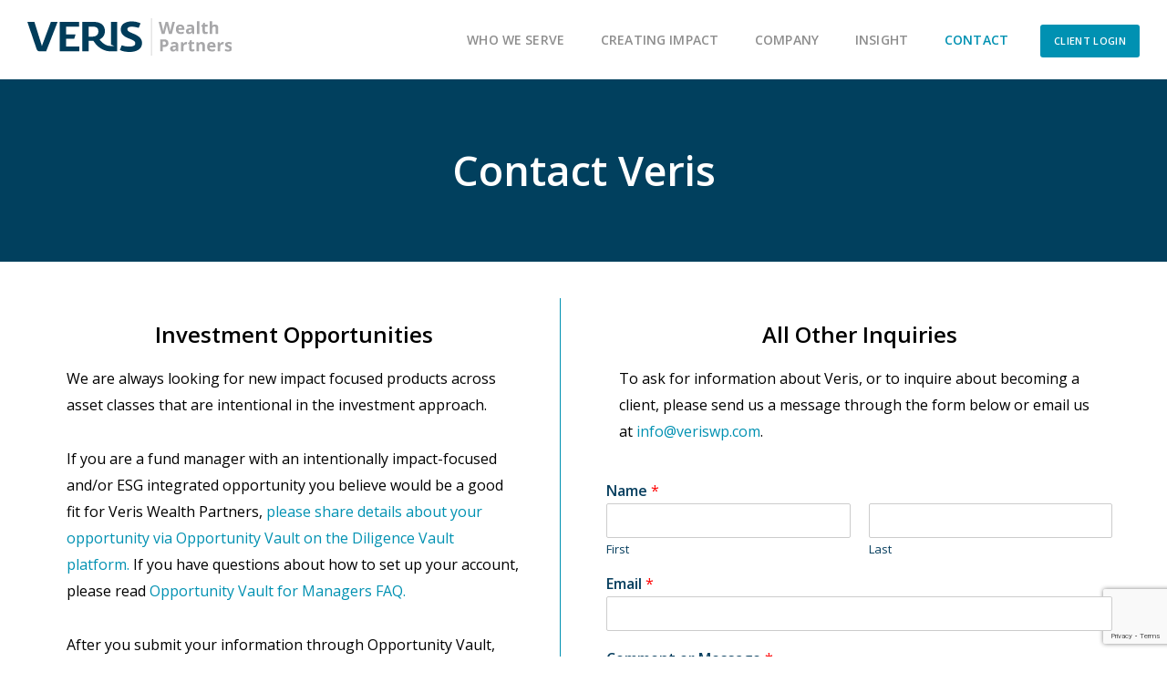

--- FILE ---
content_type: text/html; charset=UTF-8
request_url: https://www.veriswp.com/contact/
body_size: 30460
content:
<!doctype html>
<!-- paulirish.com/2008/conditional-stylesheets-vs-css-hacks-answer-neither/ -->
<!--[if lt IE 7]> <html class="no-js lt-ie9 lt-ie8 lt-ie7" lang="en"> <![endif]-->
<!--[if IE 7]>    <html class="no-js lt-ie9 lt-ie8" lang="en"> <![endif]-->
<!--[if IE 8]>    <html class="no-js lt-ie9" lang="en"> <![endif]-->
<!-- Consider adding a manifest.appcache: h5bp.com/d/Offline -->
<!--[if gt IE 8]><!--> 
<html class="no-js" lang="en-US"> <!--<![endif]-->
<head>
<meta charset="utf-8">
<meta http-equiv="X-UA-Compatible" content="IE=edge,chrome=1" >
<meta name="viewport" content="user-scalable=no, width=device-width, initial-scale=1, maximum-scale=1" />
<meta name="apple-mobile-web-app-capable" content="yes" />
<meta name='robots' content='index, follow, max-image-preview:large, max-snippet:-1, max-video-preview:-1' />
<!-- This site is optimized with the Yoast SEO plugin v26.6 - https://yoast.com/wordpress/plugins/seo/ -->
<title>Contact - Veris Wealth Partners</title>
<meta name="description" content="Contact Veris, an investment advisor &amp; wealth management firm with offices in NYC, San Francisco, Denver, Portsmouth, &amp; Philadelphia." />
<link rel="canonical" href="https://www.veriswp.com/contact/" />
<meta property="og:locale" content="en_US" />
<meta property="og:type" content="article" />
<meta property="og:title" content="Contact - Veris Wealth Partners" />
<meta property="og:description" content="Contact Veris, an investment advisor &amp; wealth management firm with offices in NYC, San Francisco, Denver, Portsmouth, &amp; Philadelphia." />
<meta property="og:url" content="https://www.veriswp.com/contact/" />
<meta property="og:site_name" content="Veris Wealth Partners" />
<meta property="article:modified_time" content="2025-01-11T20:06:26+00:00" />
<meta property="og:image" content="https://www.veriswp.com/wp-content/uploads/2023/09/logo-cov-veris.jpg" />
<meta property="og:image:width" content="666" />
<meta property="og:image:height" content="300" />
<meta property="og:image:type" content="image/jpeg" />
<meta name="twitter:card" content="summary_large_image" />
<meta name="twitter:site" content="@VerisWealth" />
<meta name="twitter:label1" content="Est. reading time" />
<meta name="twitter:data1" content="9 minutes" />
<script type="application/ld+json" class="yoast-schema-graph">{"@context":"https://schema.org","@graph":[{"@type":["WebPage","ContactPage"],"@id":"https://www.veriswp.com/contact/","url":"https://www.veriswp.com/contact/","name":"Contact - Veris Wealth Partners","isPartOf":{"@id":"https://www.veriswp.com/#website"},"datePublished":"2018-02-16T03:28:29+00:00","dateModified":"2025-01-11T20:06:26+00:00","description":"Contact Veris, an investment advisor & wealth management firm with offices in NYC, San Francisco, Denver, Portsmouth, & Philadelphia.","breadcrumb":{"@id":"https://www.veriswp.com/contact/#breadcrumb"},"inLanguage":"en-US","potentialAction":[{"@type":"ReadAction","target":["https://www.veriswp.com/contact/"]}]},{"@type":"BreadcrumbList","@id":"https://www.veriswp.com/contact/#breadcrumb","itemListElement":[{"@type":"ListItem","position":1,"name":"Home","item":"https://www.veriswp.com/"},{"@type":"ListItem","position":2,"name":"Contact"}]},{"@type":"WebSite","@id":"https://www.veriswp.com/#website","url":"https://www.veriswp.com/","name":"Veris Wealth Partners","description":"Veris is a registered investment advisor and wealth management firm with impact investing expertise that has been helping families &amp; foundations align their financial assets with their values since 2007","potentialAction":[{"@type":"SearchAction","target":{"@type":"EntryPoint","urlTemplate":"https://www.veriswp.com/?s={search_term_string}"},"query-input":{"@type":"PropertyValueSpecification","valueRequired":true,"valueName":"search_term_string"}}],"inLanguage":"en-US"}]}</script>
<!-- / Yoast SEO plugin. -->
<link rel='dns-prefetch' href='//www.veriswp.com' />
<link rel='dns-prefetch' href='//www.googletagmanager.com' />
<link rel='dns-prefetch' href='//fonts.googleapis.com' />
<link rel="alternate" type="application/rss+xml" title="Veris Wealth Partners &raquo; Feed" href="https://www.veriswp.com/feed/" />
<link rel="alternate" title="oEmbed (JSON)" type="application/json+oembed" href="https://www.veriswp.com/wp-json/oembed/1.0/embed?url=https%3A%2F%2Fwww.veriswp.com%2Fcontact%2F" />
<link rel="alternate" title="oEmbed (XML)" type="text/xml+oembed" href="https://www.veriswp.com/wp-json/oembed/1.0/embed?url=https%3A%2F%2Fwww.veriswp.com%2Fcontact%2F&#038;format=xml" />
<style>
.lazyload,
.lazyloading {
max-width: 100%;
}
</style>
<!-- Google Analytics -->
<script>
(function(i,s,o,g,r,a,m){i['GoogleAnalyticsObject']=r;i[r]=i[r]||function(){
(i[r].q=i[r].q||[]).push(arguments)},i[r].l=1*new Date();a=s.createElement(o),
m=s.getElementsByTagName(o)[0];a.async=1;a.src=g;m.parentNode.insertBefore(a,m)
})(window,document,'script','//www.google-analytics.com/analytics.js','ga');
ga( 'create', 'UA-47247598-1', 'auto' );
ga( 'set', 'anonymizeIp', true );
ga( 'send', 'pageview' );
</script>
<!-- End Google Analytics -->
<style id='wp-img-auto-sizes-contain-inline-css' type='text/css'>
img:is([sizes=auto i],[sizes^="auto," i]){contain-intrinsic-size:3000px 1500px}
/*# sourceURL=wp-img-auto-sizes-contain-inline-css */
</style>
<style id='wp-block-library-inline-css' type='text/css'>
:root{--wp-block-synced-color:#7a00df;--wp-block-synced-color--rgb:122,0,223;--wp-bound-block-color:var(--wp-block-synced-color);--wp-editor-canvas-background:#ddd;--wp-admin-theme-color:#007cba;--wp-admin-theme-color--rgb:0,124,186;--wp-admin-theme-color-darker-10:#006ba1;--wp-admin-theme-color-darker-10--rgb:0,107,160.5;--wp-admin-theme-color-darker-20:#005a87;--wp-admin-theme-color-darker-20--rgb:0,90,135;--wp-admin-border-width-focus:2px}@media (min-resolution:192dpi){:root{--wp-admin-border-width-focus:1.5px}}.wp-element-button{cursor:pointer}:root .has-very-light-gray-background-color{background-color:#eee}:root .has-very-dark-gray-background-color{background-color:#313131}:root .has-very-light-gray-color{color:#eee}:root .has-very-dark-gray-color{color:#313131}:root .has-vivid-green-cyan-to-vivid-cyan-blue-gradient-background{background:linear-gradient(135deg,#00d084,#0693e3)}:root .has-purple-crush-gradient-background{background:linear-gradient(135deg,#34e2e4,#4721fb 50%,#ab1dfe)}:root .has-hazy-dawn-gradient-background{background:linear-gradient(135deg,#faaca8,#dad0ec)}:root .has-subdued-olive-gradient-background{background:linear-gradient(135deg,#fafae1,#67a671)}:root .has-atomic-cream-gradient-background{background:linear-gradient(135deg,#fdd79a,#004a59)}:root .has-nightshade-gradient-background{background:linear-gradient(135deg,#330968,#31cdcf)}:root .has-midnight-gradient-background{background:linear-gradient(135deg,#020381,#2874fc)}:root{--wp--preset--font-size--normal:16px;--wp--preset--font-size--huge:42px}.has-regular-font-size{font-size:1em}.has-larger-font-size{font-size:2.625em}.has-normal-font-size{font-size:var(--wp--preset--font-size--normal)}.has-huge-font-size{font-size:var(--wp--preset--font-size--huge)}.has-text-align-center{text-align:center}.has-text-align-left{text-align:left}.has-text-align-right{text-align:right}.has-fit-text{white-space:nowrap!important}#end-resizable-editor-section{display:none}.aligncenter{clear:both}.items-justified-left{justify-content:flex-start}.items-justified-center{justify-content:center}.items-justified-right{justify-content:flex-end}.items-justified-space-between{justify-content:space-between}.screen-reader-text{border:0;clip-path:inset(50%);height:1px;margin:-1px;overflow:hidden;padding:0;position:absolute;width:1px;word-wrap:normal!important}.screen-reader-text:focus{background-color:#ddd;clip-path:none;color:#444;display:block;font-size:1em;height:auto;left:5px;line-height:normal;padding:15px 23px 14px;text-decoration:none;top:5px;width:auto;z-index:100000}html :where(.has-border-color){border-style:solid}html :where([style*=border-top-color]){border-top-style:solid}html :where([style*=border-right-color]){border-right-style:solid}html :where([style*=border-bottom-color]){border-bottom-style:solid}html :where([style*=border-left-color]){border-left-style:solid}html :where([style*=border-width]){border-style:solid}html :where([style*=border-top-width]){border-top-style:solid}html :where([style*=border-right-width]){border-right-style:solid}html :where([style*=border-bottom-width]){border-bottom-style:solid}html :where([style*=border-left-width]){border-left-style:solid}html :where(img[class*=wp-image-]){height:auto;max-width:100%}:where(figure){margin:0 0 1em}html :where(.is-position-sticky){--wp-admin--admin-bar--position-offset:var(--wp-admin--admin-bar--height,0px)}@media screen and (max-width:600px){html :where(.is-position-sticky){--wp-admin--admin-bar--position-offset:0px}}
/*# sourceURL=wp-block-library-inline-css */
</style><style id='global-styles-inline-css' type='text/css'>
:root{--wp--preset--aspect-ratio--square: 1;--wp--preset--aspect-ratio--4-3: 4/3;--wp--preset--aspect-ratio--3-4: 3/4;--wp--preset--aspect-ratio--3-2: 3/2;--wp--preset--aspect-ratio--2-3: 2/3;--wp--preset--aspect-ratio--16-9: 16/9;--wp--preset--aspect-ratio--9-16: 9/16;--wp--preset--color--black: #000000;--wp--preset--color--cyan-bluish-gray: #abb8c3;--wp--preset--color--white: #ffffff;--wp--preset--color--pale-pink: #f78da7;--wp--preset--color--vivid-red: #cf2e2e;--wp--preset--color--luminous-vivid-orange: #ff6900;--wp--preset--color--luminous-vivid-amber: #fcb900;--wp--preset--color--light-green-cyan: #7bdcb5;--wp--preset--color--vivid-green-cyan: #00d084;--wp--preset--color--pale-cyan-blue: #8ed1fc;--wp--preset--color--vivid-cyan-blue: #0693e3;--wp--preset--color--vivid-purple: #9b51e0;--wp--preset--gradient--vivid-cyan-blue-to-vivid-purple: linear-gradient(135deg,rgb(6,147,227) 0%,rgb(155,81,224) 100%);--wp--preset--gradient--light-green-cyan-to-vivid-green-cyan: linear-gradient(135deg,rgb(122,220,180) 0%,rgb(0,208,130) 100%);--wp--preset--gradient--luminous-vivid-amber-to-luminous-vivid-orange: linear-gradient(135deg,rgb(252,185,0) 0%,rgb(255,105,0) 100%);--wp--preset--gradient--luminous-vivid-orange-to-vivid-red: linear-gradient(135deg,rgb(255,105,0) 0%,rgb(207,46,46) 100%);--wp--preset--gradient--very-light-gray-to-cyan-bluish-gray: linear-gradient(135deg,rgb(238,238,238) 0%,rgb(169,184,195) 100%);--wp--preset--gradient--cool-to-warm-spectrum: linear-gradient(135deg,rgb(74,234,220) 0%,rgb(151,120,209) 20%,rgb(207,42,186) 40%,rgb(238,44,130) 60%,rgb(251,105,98) 80%,rgb(254,248,76) 100%);--wp--preset--gradient--blush-light-purple: linear-gradient(135deg,rgb(255,206,236) 0%,rgb(152,150,240) 100%);--wp--preset--gradient--blush-bordeaux: linear-gradient(135deg,rgb(254,205,165) 0%,rgb(254,45,45) 50%,rgb(107,0,62) 100%);--wp--preset--gradient--luminous-dusk: linear-gradient(135deg,rgb(255,203,112) 0%,rgb(199,81,192) 50%,rgb(65,88,208) 100%);--wp--preset--gradient--pale-ocean: linear-gradient(135deg,rgb(255,245,203) 0%,rgb(182,227,212) 50%,rgb(51,167,181) 100%);--wp--preset--gradient--electric-grass: linear-gradient(135deg,rgb(202,248,128) 0%,rgb(113,206,126) 100%);--wp--preset--gradient--midnight: linear-gradient(135deg,rgb(2,3,129) 0%,rgb(40,116,252) 100%);--wp--preset--font-size--small: 13px;--wp--preset--font-size--medium: 20px;--wp--preset--font-size--large: 36px;--wp--preset--font-size--x-large: 42px;--wp--preset--spacing--20: 0.44rem;--wp--preset--spacing--30: 0.67rem;--wp--preset--spacing--40: 1rem;--wp--preset--spacing--50: 1.5rem;--wp--preset--spacing--60: 2.25rem;--wp--preset--spacing--70: 3.38rem;--wp--preset--spacing--80: 5.06rem;--wp--preset--shadow--natural: 6px 6px 9px rgba(0, 0, 0, 0.2);--wp--preset--shadow--deep: 12px 12px 50px rgba(0, 0, 0, 0.4);--wp--preset--shadow--sharp: 6px 6px 0px rgba(0, 0, 0, 0.2);--wp--preset--shadow--outlined: 6px 6px 0px -3px rgb(255, 255, 255), 6px 6px rgb(0, 0, 0);--wp--preset--shadow--crisp: 6px 6px 0px rgb(0, 0, 0);}:where(.is-layout-flex){gap: 0.5em;}:where(.is-layout-grid){gap: 0.5em;}body .is-layout-flex{display: flex;}.is-layout-flex{flex-wrap: wrap;align-items: center;}.is-layout-flex > :is(*, div){margin: 0;}body .is-layout-grid{display: grid;}.is-layout-grid > :is(*, div){margin: 0;}:where(.wp-block-columns.is-layout-flex){gap: 2em;}:where(.wp-block-columns.is-layout-grid){gap: 2em;}:where(.wp-block-post-template.is-layout-flex){gap: 1.25em;}:where(.wp-block-post-template.is-layout-grid){gap: 1.25em;}.has-black-color{color: var(--wp--preset--color--black) !important;}.has-cyan-bluish-gray-color{color: var(--wp--preset--color--cyan-bluish-gray) !important;}.has-white-color{color: var(--wp--preset--color--white) !important;}.has-pale-pink-color{color: var(--wp--preset--color--pale-pink) !important;}.has-vivid-red-color{color: var(--wp--preset--color--vivid-red) !important;}.has-luminous-vivid-orange-color{color: var(--wp--preset--color--luminous-vivid-orange) !important;}.has-luminous-vivid-amber-color{color: var(--wp--preset--color--luminous-vivid-amber) !important;}.has-light-green-cyan-color{color: var(--wp--preset--color--light-green-cyan) !important;}.has-vivid-green-cyan-color{color: var(--wp--preset--color--vivid-green-cyan) !important;}.has-pale-cyan-blue-color{color: var(--wp--preset--color--pale-cyan-blue) !important;}.has-vivid-cyan-blue-color{color: var(--wp--preset--color--vivid-cyan-blue) !important;}.has-vivid-purple-color{color: var(--wp--preset--color--vivid-purple) !important;}.has-black-background-color{background-color: var(--wp--preset--color--black) !important;}.has-cyan-bluish-gray-background-color{background-color: var(--wp--preset--color--cyan-bluish-gray) !important;}.has-white-background-color{background-color: var(--wp--preset--color--white) !important;}.has-pale-pink-background-color{background-color: var(--wp--preset--color--pale-pink) !important;}.has-vivid-red-background-color{background-color: var(--wp--preset--color--vivid-red) !important;}.has-luminous-vivid-orange-background-color{background-color: var(--wp--preset--color--luminous-vivid-orange) !important;}.has-luminous-vivid-amber-background-color{background-color: var(--wp--preset--color--luminous-vivid-amber) !important;}.has-light-green-cyan-background-color{background-color: var(--wp--preset--color--light-green-cyan) !important;}.has-vivid-green-cyan-background-color{background-color: var(--wp--preset--color--vivid-green-cyan) !important;}.has-pale-cyan-blue-background-color{background-color: var(--wp--preset--color--pale-cyan-blue) !important;}.has-vivid-cyan-blue-background-color{background-color: var(--wp--preset--color--vivid-cyan-blue) !important;}.has-vivid-purple-background-color{background-color: var(--wp--preset--color--vivid-purple) !important;}.has-black-border-color{border-color: var(--wp--preset--color--black) !important;}.has-cyan-bluish-gray-border-color{border-color: var(--wp--preset--color--cyan-bluish-gray) !important;}.has-white-border-color{border-color: var(--wp--preset--color--white) !important;}.has-pale-pink-border-color{border-color: var(--wp--preset--color--pale-pink) !important;}.has-vivid-red-border-color{border-color: var(--wp--preset--color--vivid-red) !important;}.has-luminous-vivid-orange-border-color{border-color: var(--wp--preset--color--luminous-vivid-orange) !important;}.has-luminous-vivid-amber-border-color{border-color: var(--wp--preset--color--luminous-vivid-amber) !important;}.has-light-green-cyan-border-color{border-color: var(--wp--preset--color--light-green-cyan) !important;}.has-vivid-green-cyan-border-color{border-color: var(--wp--preset--color--vivid-green-cyan) !important;}.has-pale-cyan-blue-border-color{border-color: var(--wp--preset--color--pale-cyan-blue) !important;}.has-vivid-cyan-blue-border-color{border-color: var(--wp--preset--color--vivid-cyan-blue) !important;}.has-vivid-purple-border-color{border-color: var(--wp--preset--color--vivid-purple) !important;}.has-vivid-cyan-blue-to-vivid-purple-gradient-background{background: var(--wp--preset--gradient--vivid-cyan-blue-to-vivid-purple) !important;}.has-light-green-cyan-to-vivid-green-cyan-gradient-background{background: var(--wp--preset--gradient--light-green-cyan-to-vivid-green-cyan) !important;}.has-luminous-vivid-amber-to-luminous-vivid-orange-gradient-background{background: var(--wp--preset--gradient--luminous-vivid-amber-to-luminous-vivid-orange) !important;}.has-luminous-vivid-orange-to-vivid-red-gradient-background{background: var(--wp--preset--gradient--luminous-vivid-orange-to-vivid-red) !important;}.has-very-light-gray-to-cyan-bluish-gray-gradient-background{background: var(--wp--preset--gradient--very-light-gray-to-cyan-bluish-gray) !important;}.has-cool-to-warm-spectrum-gradient-background{background: var(--wp--preset--gradient--cool-to-warm-spectrum) !important;}.has-blush-light-purple-gradient-background{background: var(--wp--preset--gradient--blush-light-purple) !important;}.has-blush-bordeaux-gradient-background{background: var(--wp--preset--gradient--blush-bordeaux) !important;}.has-luminous-dusk-gradient-background{background: var(--wp--preset--gradient--luminous-dusk) !important;}.has-pale-ocean-gradient-background{background: var(--wp--preset--gradient--pale-ocean) !important;}.has-electric-grass-gradient-background{background: var(--wp--preset--gradient--electric-grass) !important;}.has-midnight-gradient-background{background: var(--wp--preset--gradient--midnight) !important;}.has-small-font-size{font-size: var(--wp--preset--font-size--small) !important;}.has-medium-font-size{font-size: var(--wp--preset--font-size--medium) !important;}.has-large-font-size{font-size: var(--wp--preset--font-size--large) !important;}.has-x-large-font-size{font-size: var(--wp--preset--font-size--x-large) !important;}
/*# sourceURL=global-styles-inline-css */
</style>
<style id='classic-theme-styles-inline-css' type='text/css'>
/*! This file is auto-generated */
.wp-block-button__link{color:#fff;background-color:#32373c;border-radius:9999px;box-shadow:none;text-decoration:none;padding:calc(.667em + 2px) calc(1.333em + 2px);font-size:1.125em}.wp-block-file__button{background:#32373c;color:#fff;text-decoration:none}
/*# sourceURL=/wp-includes/css/classic-themes.min.css */
</style>
<!-- <link rel='stylesheet' id='contact-form-7-css' href='https://www.veriswp.com/wp-content/plugins/contact-form-7/includes/css/styles.css?ver=6.1.4' type='text/css' media='all' /> -->
<!-- <link rel='stylesheet' id='oshine-modules-css' href='https://www.veriswp.com/wp-content/plugins/oshine-modules/public/css/oshine-modules.min.css?ver=3.2' type='text/css' media='all' /> -->
<!-- <link rel='stylesheet' id='typehub-css' href='https://www.veriswp.com/wp-content/plugins/tatsu/includes/typehub/public/css/typehub-public.css?ver=2.0.6' type='text/css' media='all' /> -->
<link rel="stylesheet" type="text/css" href="//www.veriswp.com/wp-content/cache/wpfc-minified/6lq0gc5s/kx3r.css" media="all"/>
<link rel='stylesheet' id='typehub-google-fonts-css' href='//fonts.googleapis.com/css?family=Open+Sans%3A600%2C400%7CRaleway%3A600%7CMontserrat%3A700%7CPoppins%3A500%7CHind%3A400%7COpen+Sans%3A600%2C400%2C200&#038;ver=1.0' type='text/css' media='all' />
<!-- <link rel='stylesheet' id='tatsu-main-css' href='https://www.veriswp.com/wp-content/plugins/tatsu/public/css/tatsu.min.css?ver=3.5.3' type='text/css' media='all' /> -->
<!-- <link rel='stylesheet' id='oshine_icons-css' href='https://www.veriswp.com/wp-content/themes/oshin/fonts/icomoon/style.min.css?ver=1.0' type='text/css' media='all' /> -->
<!-- <link rel='stylesheet' id='font_awesome-css' href='https://www.veriswp.com/wp-content/plugins/tatsu/includes/icons/font_awesome/font-awesome.css?ver=6.9' type='text/css' media='all' /> -->
<!-- <link rel='stylesheet' id='font_awesome_brands-css' href='https://www.veriswp.com/wp-content/plugins/tatsu/includes/icons/font_awesome/brands.css?ver=6.9' type='text/css' media='all' /> -->
<!-- <link rel='stylesheet' id='tatsu_icons-css' href='https://www.veriswp.com/wp-content/plugins/tatsu/includes/icons/tatsu_icons/tatsu-icons.css?ver=6.9' type='text/css' media='all' /> -->
<!-- <link rel='stylesheet' id='wpcf7-redirect-script-frontend-css' href='https://www.veriswp.com/wp-content/plugins/wpcf7-redirect/build/assets/frontend-script.css?ver=2c532d7e2be36f6af233' type='text/css' media='all' /> -->
<!-- <link rel='stylesheet' id='wpforms-classic-full-css' href='https://www.veriswp.com/wp-content/plugins/wpforms-lite/assets/css/frontend/classic/wpforms-full.min.css?ver=1.9.8.7' type='text/css' media='all' /> -->
<!-- <link rel='stylesheet' id='be-themes-bb-press-css-css' href='https://www.veriswp.com/wp-content/themes/oshin/bb-press/bb-press.css?ver=6.9' type='text/css' media='all' /> -->
<!-- <link rel='stylesheet' id='be-style-main-css-css' href='https://www.veriswp.com/wp-content/themes/oshin/css/main.min.css?ver=1.0' type='text/css' media='all' /> -->
<!-- <link rel='stylesheet' id='be-style-top-header-css' href='https://www.veriswp.com/wp-content/themes/oshin/css/headers/top-header.min.css?ver=1.0' type='text/css' media='all' /> -->
<!-- <link rel='stylesheet' id='be-style-responsive-header-css' href='https://www.veriswp.com/wp-content/themes/oshin/css/headers/responsive-header.min.css?ver=1.0' type='text/css' media='all' /> -->
<!-- <link rel='stylesheet' id='be-style-multilevel-menu-css' href='https://www.veriswp.com/wp-content/themes/oshin/css/headers/multilevel-menu.min.css?ver=1.0' type='text/css' media='all' /> -->
<!-- <link rel='stylesheet' id='be-themes-layout-css' href='https://www.veriswp.com/wp-content/themes/oshin/css/layout.min.css?ver=1.0' type='text/css' media='all' /> -->
<!-- <link rel='stylesheet' id='vendor-css' href='https://www.veriswp.com/wp-content/themes/oshin/css/vendor/vendor.min.css?ver=1.0' type='text/css' media='all' /> -->
<!-- <link rel='stylesheet' id='be-custom-fonts-css' href='https://www.veriswp.com/wp-content/themes/oshin/fonts/fonts.min.css?ver=1.0' type='text/css' media='all' /> -->
<!-- <link rel='stylesheet' id='be-dynamic-css' href='https://www.veriswp.com/wp-content/uploads/oshine_dynamic_css/be_dynamic.css?ver=1.0' type='text/css' media='all' /> -->
<!-- <link rel='stylesheet' id='be-style-css-css' href='https://www.veriswp.com/wp-content/themes/oshin_child/style.css?ver=1.0' type='text/css' media='all' /> -->
<link rel="stylesheet" type="text/css" href="//www.veriswp.com/wp-content/cache/wpfc-minified/e5vn31bg/2opto.css" media="all"/>
<script src='//www.veriswp.com/wp-content/cache/wpfc-minified/llzwlg94/kx3r.js' type="text/javascript"></script>
<!-- <script type="text/javascript" src="https://www.veriswp.com/wp-includes/js/jquery/jquery.min.js?ver=3.7.1" id="jquery-core-js"></script> -->
<!-- <script type="text/javascript" src="https://www.veriswp.com/wp-includes/js/jquery/jquery-migrate.min.js?ver=3.4.1" id="jquery-migrate-js"></script> -->
<!-- <script type="text/javascript" src="https://www.veriswp.com/wp-content/plugins/tatsu/includes/typehub/public/js/webfont.min.js?ver=6.9" id="webfontloader-js"></script> -->
<!-- <script type="text/javascript" src="https://www.veriswp.com/wp-content/themes/oshin/js/vendor/modernizr.min.js?ver=6.9" id="modernizr-js"></script> -->
<!-- Google tag (gtag.js) snippet added by Site Kit -->
<!-- Google Analytics snippet added by Site Kit -->
<script type="text/javascript" src="https://www.googletagmanager.com/gtag/js?id=GT-5MRGM7T" id="google_gtagjs-js" async></script>
<script type="text/javascript" id="google_gtagjs-js-after">
/* <![CDATA[ */
window.dataLayer = window.dataLayer || [];function gtag(){dataLayer.push(arguments);}
gtag("set","linker",{"domains":["www.veriswp.com"]});
gtag("js", new Date());
gtag("set", "developer_id.dZTNiMT", true);
gtag("config", "GT-5MRGM7T");
//# sourceURL=google_gtagjs-js-after
/* ]]> */
</script>
<link rel="https://api.w.org/" href="https://www.veriswp.com/wp-json/" /><link rel="alternate" title="JSON" type="application/json" href="https://www.veriswp.com/wp-json/wp/v2/pages/3074" /><link rel="EditURI" type="application/rsd+xml" title="RSD" href="https://www.veriswp.com/xmlrpc.php?rsd" />
<meta name="generator" content="WordPress 6.9" />
<link rel='shortlink' href='https://www.veriswp.com/?p=3074' />
<meta name="generator" content="Site Kit by Google 1.171.0" />		<script>
document.documentElement.className = document.documentElement.className.replace('no-js', 'js');
</script>
<style>
.no-js img.lazyload {
display: none;
}
figure.wp-block-image img.lazyloading {
min-width: 150px;
}
.lazyload,
.lazyloading {
--smush-placeholder-width: 100px;
--smush-placeholder-aspect-ratio: 1/1;
width: var(--smush-image-width, var(--smush-placeholder-width)) !important;
aspect-ratio: var(--smush-image-aspect-ratio, var(--smush-placeholder-aspect-ratio)) !important;
}
.lazyload, .lazyloading {
opacity: 0;
}
.lazyloaded {
opacity: 1;
transition: opacity 400ms;
transition-delay: 0ms;
}
</style>
<meta name="generator" content="Powered by Slider Revolution 6.7.25 - responsive, Mobile-Friendly Slider Plugin for WordPress with comfortable drag and drop interface." />
<style rel="stylesheet" id="typehub-output">h1,.h1{font-family:"Open Sans",-apple-system,BlinkMacSystemFont,'Segoe UI',Roboto,Oxygen-Sans,Ubuntu,Cantarell,'Helvetica Neue',sans-serif;font-weight:600;font-style:normal;text-transform:none;font-size:45px;line-height:54px;letter-spacing:0;color:rgba(1,64,94,1)}h2,.h2{font-family:"Open Sans",-apple-system,BlinkMacSystemFont,'Segoe UI',Roboto,Oxygen-Sans,Ubuntu,Cantarell,'Helvetica Neue',sans-serif;font-weight:600;font-style:normal;text-transform:none;font-size:43px;line-height:50px;letter-spacing:0;color:rgba(1,64,94,1)}h3,.h3{font-family:"Open Sans",-apple-system,BlinkMacSystemFont,'Segoe UI',Roboto,Oxygen-Sans,Ubuntu,Cantarell,'Helvetica Neue',sans-serif;font-weight:600;font-style:normal;text-transform:none;font-size:32px;line-height:43px;letter-spacing:0;color:rgba(0,0,0,1)}h4,.woocommerce-order-received .woocommerce h2,.woocommerce-order-received .woocommerce h3,.woocommerce-view-order .woocommerce h2,.woocommerce-view-order .woocommerce h3,.h4{font-family:"Open Sans",-apple-system,BlinkMacSystemFont,'Segoe UI',Roboto,Oxygen-Sans,Ubuntu,Cantarell,'Helvetica Neue',sans-serif;font-weight:600;font-style:normal;text-transform:none;font-size:30px;line-height:39px;letter-spacing:0;color:rgba(0,0,0,1)}h5,#reply-title,.h5{font-family:"Open Sans",-apple-system,BlinkMacSystemFont,'Segoe UI',Roboto,Oxygen-Sans,Ubuntu,Cantarell,'Helvetica Neue',sans-serif;font-weight:400;font-style:normal;text-transform:none;font-size:20px;line-height:29px;letter-spacing:0;color:rgba(0,0,0,1)}h6,.testimonial-author-role.h6-font,.menu-card-title,.menu-card-item-price,.slider-counts,.woocommerce-MyAccount-navigation ul li,a.bbp-forum-title,#bbpress-forums fieldset.bbp-form label,.bbp-topic-title a.bbp-topic-permalink,#bbpress-forums ul.forum-titles li,#bbpress-forums ul.bbp-replies li.bbp-header,.h6{font-family:"Open Sans",-apple-system,BlinkMacSystemFont,'Segoe UI',Roboto,Oxygen-Sans,Ubuntu,Cantarell,'Helvetica Neue',sans-serif;font-weight:400;font-style:normal;text-transform:none;font-size:16px;line-height:22px;letter-spacing:0;color:rgba(0,0,0,1)}body,.special-heading-wrap .caption-wrap .body-font,.woocommerce .woocommerce-ordering select.orderby,.woocommerce-page .woocommerce-ordering select.orderby,.body{font-family:"Open Sans",-apple-system,BlinkMacSystemFont,'Segoe UI',Roboto,Oxygen-Sans,Ubuntu,Cantarell,'Helvetica Neue',sans-serif;font-weight:400;font-style:normal;text-transform:none;font-size:16px;line-height:29px;letter-spacing:0;color:rgba(0,0,0,1)}.page-title-module-custom .page-title-custom,h6.portfolio-title-nav{font-family:"Open Sans",-apple-system,BlinkMacSystemFont,'Segoe UI',Roboto,Oxygen-Sans,Ubuntu,Cantarell,'Helvetica Neue',sans-serif;font-weight:400;font-style:normal;text-transform:none;font-size:20px;line-height:34px;letter-spacing:0;color:#303132}.sub-title,.special-subtitle,.sub_title{font-family:"Open Sans",-apple-system,BlinkMacSystemFont,'Segoe UI',Roboto,Oxygen-Sans,Ubuntu,Cantarell,'Helvetica Neue',sans-serif;font-weight:400;font-style:normal;text-transform:none;font-size:14px;letter-spacing:0}#footer{font-family:"Open Sans",-apple-system,BlinkMacSystemFont,'Segoe UI',Roboto,Oxygen-Sans,Ubuntu,Cantarell,'Helvetica Neue',sans-serif;font-weight:400;font-style:normal;text-transform:none;font-size:14px;line-height:14px;letter-spacing:0;color:#969696}.special-header-menu .menu-container,#navigation .mega .sub-menu .highlight .sf-with-ul,#navigation,.style2 #navigation,.style13 #navigation,#navigation-left-side,#navigation-right-side,.sb-left #slidebar-menu,.header-widgets,.header-code-widgets,body #header-inner-wrap.top-animate.style2 #navigation,.top-overlay-menu .sb-right #slidebar-menu{font-family:"Open Sans",-apple-system,BlinkMacSystemFont,'Segoe UI',Roboto,Oxygen-Sans,Ubuntu,Cantarell,'Helvetica Neue',sans-serif;font-weight:600;font-style:normal;text-transform:uppercase;font-size:14px;line-height:26px;letter-spacing:.01em;color:#8e8e8e}.special-header-menu .menu-container .sub-menu,.special-header-menu .sub-menu,#navigation .sub-menu,#navigation .children,#navigation-left-side .sub-menu,#navigation-left-side .children,#navigation-right-side .sub-menu,#navigation-right-side .children,.sb-left #slidebar-menu .sub-menu,.top-overlay-menu .sb-right #slidebar-menu .sub-menu{font-family:"Open Sans",-apple-system,BlinkMacSystemFont,'Segoe UI',Roboto,Oxygen-Sans,Ubuntu,Cantarell,'Helvetica Neue',sans-serif;font-weight:600;font-style:normal;text-transform:none;font-size:14px;line-height:23px;letter-spacing:.01em;color:#bbb}ul#mobile-menu a,ul#mobile-menu li.mega ul.sub-menu li.highlight>:first-child{font-family:"Open Sans",-apple-system,BlinkMacSystemFont,'Segoe UI',Roboto,Oxygen-Sans,Ubuntu,Cantarell,'Helvetica Neue',sans-serif;font-weight:400;font-style:normal;text-transform:uppercase;font-size:13px;line-height:40px;letter-spacing:.01em;color:#232323}ul#mobile-menu ul.sub-menu a{font-family:"Open Sans",-apple-system,BlinkMacSystemFont,'Segoe UI',Roboto,Oxygen-Sans,Ubuntu,Cantarell,'Helvetica Neue',sans-serif;font-weight:400;font-style:normal;text-transform:none;font-size:14px;line-height:27px;letter-spacing:0;color:#878787}.top-right-sliding-menu .sb-right ul#slidebar-menu li,.sb-right #slidebar-menu .mega .sub-menu .highlight .sf-with-ul{font-family:"Open Sans",-apple-system,BlinkMacSystemFont,'Segoe UI',Roboto,Oxygen-Sans,Ubuntu,Cantarell,'Helvetica Neue',sans-serif;font-weight:400;font-style:normal;text-transform:uppercase;font-size:13px;line-height:50px;letter-spacing:1px;color:#fff}.top-right-sliding-menu .sb-right #slidebar-menu ul.sub-menu li{font-family:"Open Sans",-apple-system,BlinkMacSystemFont,'Segoe UI',Roboto,Oxygen-Sans,Ubuntu,Cantarell,'Helvetica Neue',sans-serif;font-weight:400;font-style:normal;text-transform:none;font-size:14px;line-height:25px;letter-spacing:0;color:#fff}.ui-tabs-anchor,.accordion .accordion-head,.skill-wrap .skill_name,.chart-wrap span,.animate-number-wrap h6 span,.woocommerce-tabs .tabs li a,.be-countdown{font-family:"Open Sans",-apple-system,BlinkMacSystemFont,'Segoe UI',Roboto,Oxygen-Sans,Ubuntu,Cantarell,'Helvetica Neue',sans-serif;letter-spacing:1px;font-weight:600;font-style:normal}.ui-tabs-anchor{text-transform:uppercase;font-size:13px;line-height:17px}.accordion .accordion-head{text-transform:uppercase;font-size:13px;line-height:17px}.skill-wrap .skill_name{text-transform:uppercase;font-size:12px;line-height:17px}.countdown-amount{text-transform:uppercase;font-size:55px;line-height:95px}.countdown-section{text-transform:uppercase;font-size:15px;line-height:30px}.testimonial_slide .testimonial-content{font-family:"Open Sans",-apple-system,BlinkMacSystemFont,'Segoe UI',Roboto,Oxygen-Sans,Ubuntu,Cantarell,'Helvetica Neue',sans-serif;font-weight:400;font-style:normal;text-transform:none;letter-spacing:0}.tweet-slides .tweet-content{font-family:"Open Sans",-apple-system,BlinkMacSystemFont,'Segoe UI',Roboto,Oxygen-Sans,Ubuntu,Cantarell,'Helvetica Neue',sans-serif;text-transform:none;letter-spacing:0;font-weight:400;font-style:normal}.tatsu-button,.be-button,.woocommerce a.button,.woocommerce-page a.button,.woocommerce button.button,.woocommerce-page button.button,.woocommerce input.button,.woocommerce-page input.button,.woocommerce #respond input#submit,.woocommerce-page #respond input#submit,.woocommerce #content input.button,.woocommerce-page #content input.button,input[type="submit"],.more-link.style1-button,.more-link.style2-button,.more-link.style3-button,input[type="button"],input[type="submit"],input[type="reset"],button,input[type="file"]::-webkit-file-upload-button{font-family:"Open Sans",-apple-system,BlinkMacSystemFont,'Segoe UI',Roboto,Oxygen-Sans,Ubuntu,Cantarell,'Helvetica Neue',sans-serif;font-weight:400;font-style:normal}.oshine-animated-link,.view-project-link.style4-button{font-family:"Open Sans",-apple-system,BlinkMacSystemFont,'Segoe UI',Roboto,Oxygen-Sans,Ubuntu,Cantarell,'Helvetica Neue',sans-serif;font-weight:400;font-style:normal;text-transform:uppercase;letter-spacing:.01em}.thumb-title-wrap .thumb-title,.full-screen-portfolio-overlay-title{font-family:"Open Sans",-apple-system,BlinkMacSystemFont,'Segoe UI',Roboto,Oxygen-Sans,Ubuntu,Cantarell,'Helvetica Neue',sans-serif;font-weight:400;font-style:normal;text-transform:none;font-size:16px;line-height:30px;letter-spacing:0}.thumb-title-wrap .portfolio-item-cats{text-transform:none;font-size:14px;line-height:18px;letter-spacing:0}h6.gallery-side-heading{font-family:"Open Sans",-apple-system,BlinkMacSystemFont,'Segoe UI',Roboto,Oxygen-Sans,Ubuntu,Cantarell,'Helvetica Neue',sans-serif;font-weight:400;font-style:normal;text-transform:none;font-size:13px;line-height:32px;letter-spacing:1px}.portfolio-details .gallery-side-heading-wrap p{font-family:"Open Sans",-apple-system,BlinkMacSystemFont,'Segoe UI',Roboto,Oxygen-Sans,Ubuntu,Cantarell,'Helvetica Neue',sans-serif;font-weight:400;font-style:normal;text-transform:none;font-size:14px;line-height:26px;letter-spacing:0}.ps-fade-nav-item .ps-fade-nav-item-inner{font-size:60px;line-height:1.3em;font-family:"Raleway",-apple-system,BlinkMacSystemFont,'Segoe UI',Roboto,Oxygen-Sans,Ubuntu,Cantarell,'Helvetica Neue',sans-serif;font-weight:600;font-style:normal;text-transform:none;letter-spacing:0;color:#000}.ps-fade-horizontal-nav-item-inner{font-size:80px;line-height:1.3em;font-family:"Open Sans",-apple-system,BlinkMacSystemFont,'Segoe UI',Roboto,Oxygen-Sans,Ubuntu,Cantarell,'Helvetica Neue',sans-serif;font-weight:600;font-style:normal;text-transform:none;letter-spacing:0}a.navigation-previous-post-link,a.navigation-next-post-link{font-family:"Montserrat",-apple-system,BlinkMacSystemFont,'Segoe UI',Roboto,Oxygen-Sans,Ubuntu,Cantarell,'Helvetica Neue',sans-serif;font-weight:700;font-style:normal;text-transform:none;font-size:13px;line-height:20px;letter-spacing:0}#portfolio-title-nav-bottom-wrap h6,#portfolio-title-nav-bottom-wrap .slider-counts{font-family:"Poppins",-apple-system,BlinkMacSystemFont,'Segoe UI',Roboto,Oxygen-Sans,Ubuntu,Cantarell,'Helvetica Neue',sans-serif;font-weight:500;font-style:normal;text-transform:none;font-size:16px;letter-spacing:0;line-height:40px}.attachment-details-custom-slider{font-family:"Hind",-apple-system,BlinkMacSystemFont,'Segoe UI',Roboto,Oxygen-Sans,Ubuntu,Cantarell,'Helvetica Neue',sans-serif;font-weight:400;font-style:normal;text-transform:none;font-size:14px;line-height:14px;letter-spacing:0;color:#a2a2a2}.filters .filter_item{font-family:"Poppins",-apple-system,BlinkMacSystemFont,'Segoe UI',Roboto,Oxygen-Sans,Ubuntu,Cantarell,'Helvetica Neue',sans-serif;font-weight:500;font-style:normal;text-transform:uppercase;font-size:11px;line-height:32px;letter-spacing:1px;color:#303132}.woocommerce ul.products li.product .product-meta-data h3,.woocommerce-page ul.products li.product .product-meta-data h3,.woocommerce ul.products li.product h3,.woocommerce-page ul.products li.product h3,.woocommerce ul.products li.product .product-meta-data .woocommerce-loop-product__title,.woocommerce-page ul.products li.product .product-meta-data .woocommerce-loop-product__title,.woocommerce ul.products li.product .woocommerce-loop-product__title,.woocommerce-page ul.products li.product .woocommerce-loop-product__title,.woocommerce ul.products li.product-category .woocommerce-loop-category__title,.woocommerce-page ul.products li.product-category .woocommerce-loop-category__title{font-family:"Open Sans",-apple-system,BlinkMacSystemFont,'Segoe UI',Roboto,Oxygen-Sans,Ubuntu,Cantarell,'Helvetica Neue',sans-serif;font-weight:400;font-style:normal;text-transform:uppercase;font-size:13px;line-height:27px;letter-spacing:1px;color:#303132}.woocommerce-page.single.single-product #content div.product h1.product_title.entry-title{font-family:"Open Sans",-apple-system,BlinkMacSystemFont,'Segoe UI',Roboto,Oxygen-Sans,Ubuntu,Cantarell,'Helvetica Neue',sans-serif;font-weight:600;font-style:normal;text-transform:none;font-size:35px;line-height:50px;letter-spacing:0;color:#222}.post-title,.post-date-wrap{font-family:"Open Sans",-apple-system,BlinkMacSystemFont,'Segoe UI',Roboto,Oxygen-Sans,Ubuntu,Cantarell,'Helvetica Neue',sans-serif;font-weight:400;font-style:normal;text-transform:none;font-size:30px;line-height:42px;letter-spacing:0;color:#303132}.style3-blog .post-title,.style8-blog .post-title{font-family:"Open Sans",-apple-system,BlinkMacSystemFont,'Segoe UI',Roboto,Oxygen-Sans,Ubuntu,Cantarell,'Helvetica Neue',sans-serif;font-weight:400;font-style:normal;text-transform:none;font-size:18px;line-height:28px;letter-spacing:0;color:#303132}.post-meta.post-top-meta-typo,.style8-blog .post-meta.post-category a,.hero-section-blog-categories-wrap a{font-family:"Open Sans",-apple-system,BlinkMacSystemFont,'Segoe UI',Roboto,Oxygen-Sans,Ubuntu,Cantarell,'Helvetica Neue',sans-serif;text-transform:none;font-size:13px;line-height:24px;letter-spacing:0;color:#878787;font-weight:400;font-style:normal}.post-nav li,.style8-blog .post-meta.post-date,.style8-blog .post-bottom-meta-wrap,.hero-section-blog-bottom-meta-wrap{font-family:"Open Sans",-apple-system,BlinkMacSystemFont,'Segoe UI',Roboto,Oxygen-Sans,Ubuntu,Cantarell,'Helvetica Neue',sans-serif;text-transform:none;font-size:13px;line-height:24px;letter-spacing:0;color:#878787;font-weight:400;font-style:normal}.single-post .post-title,.single-post .style3-blog .post-title,.single-post .style8-blog .post-title{font-family:"Open Sans",-apple-system,BlinkMacSystemFont,'Segoe UI',Roboto,Oxygen-Sans,Ubuntu,Cantarell,'Helvetica Neue',sans-serif;font-weight:400;font-style:normal;text-transform:none;font-size:30px;line-height:42px;letter-spacing:0;color:#303132}.sidebar-widgets h6{font-family:"Open Sans",-apple-system,BlinkMacSystemFont,'Segoe UI',Roboto,Oxygen-Sans,Ubuntu,Cantarell,'Helvetica Neue',sans-serif;font-weight:400;font-style:normal;text-transform:uppercase;font-size:13px;line-height:20px;letter-spacing:1px;color:#303132}.sidebar-widgets{font-family:"Open Sans",-apple-system,BlinkMacSystemFont,'Segoe UI',Roboto,Oxygen-Sans,Ubuntu,Cantarell,'Helvetica Neue',sans-serif;font-weight:400;font-style:normal;text-transform:none;font-size:14px;line-height:24px;letter-spacing:0;color:#878787}.sb-slidebar .widget h6{font-family:"Open Sans",-apple-system,BlinkMacSystemFont,'Segoe UI',Roboto,Oxygen-Sans,Ubuntu,Cantarell,'Helvetica Neue',sans-serif;font-weight:400;font-style:normal;text-transform:none;font-size:13px;line-height:22px;letter-spacing:1px;color:#fff}.sb-slidebar .widget{font-family:"Open Sans",-apple-system,BlinkMacSystemFont,'Segoe UI',Roboto,Oxygen-Sans,Ubuntu,Cantarell,'Helvetica Neue',sans-serif;font-weight:400;font-style:normal;text-transform:none;font-size:14px;line-height:25px;letter-spacing:0;color:#a2a2a2}#bottom-widgets h6{font-family:"Open Sans",-apple-system,BlinkMacSystemFont,'Segoe UI',Roboto,Oxygen-Sans,Ubuntu,Cantarell,'Helvetica Neue',sans-serif;font-weight:400;font-style:normal;text-transform:uppercase;font-size:13px;line-height:22px;letter-spacing:1px;color:#303132}#bottom-widgets{font-family:"Open Sans",-apple-system,BlinkMacSystemFont,'Segoe UI',Roboto,Oxygen-Sans,Ubuntu,Cantarell,'Helvetica Neue',sans-serif;font-weight:400;font-style:normal;text-transform:none;font-size:14px;line-height:24px;letter-spacing:0;color:#878787}.contact_form_module input[type="text"],.contact_form_module textarea{font-family:"Open Sans",-apple-system,BlinkMacSystemFont,'Segoe UI',Roboto,Oxygen-Sans,Ubuntu,Cantarell,'Helvetica Neue',sans-serif;font-weight:400;font-style:normal;text-transform:none;font-size:14px;line-height:26px;letter-spacing:0;color:#878787}.tatsu-wp-forms div.wpforms-container-full .wpforms-form label.wpforms-field-label{font-family:"Open Sans",-apple-system,BlinkMacSystemFont,'Segoe UI',Roboto,Oxygen-Sans,Ubuntu,Cantarell,'Helvetica Neue',sans-serif;font-size:15px;line-height:1.7em;color:rgba(255,255,255,1);letter-spacing:0;font-weight:400;font-style:normal;text-transform:none}.tatsu-wp-forms div.wpforms-container-full .wpforms-form select,.tatsu-wp-forms div.wpforms-container-full .wpforms-form input:not([type = "submit"]),.tatsu-wp-forms div.wpforms-container-full .wpforms-form label.wpforms-field-label-inline{font-family:"Open Sans",-apple-system,BlinkMacSystemFont,'Segoe UI',Roboto,Oxygen-Sans,Ubuntu,Cantarell,'Helvetica Neue',sans-serif;font-size:15px;line-height:1.7em;color:#343638;letter-spacing:0;font-weight:600;font-style:normal;text-transform:none}.tatsu-wp-forms div.wpforms-container-full .wpforms-form label.wpforms-field-sublabel{font-family:"Open Sans",-apple-system,BlinkMacSystemFont,'Segoe UI',Roboto,Oxygen-Sans,Ubuntu,Cantarell,'Helvetica Neue',sans-serif;font-size:12px;line-height:1em;color:rgba(255,255,255,1);letter-spacing:0;font-weight:200;font-style:normal;text-transform:none}@media only screen and (max-width:1377px){}@media only screen and (min-width:768px) and (max-width:1024px){h2,.h2{font-size:41px;line-height:47px}}@media only screen and (max-width:767px){h1,.h1{font-size:40px;line-height:45px}h2,.h2{font-size:30px;line-height:38px}h3,.h3{font-size:25px;line-height:33px}h4,.woocommerce-order-received .woocommerce h2,.woocommerce-order-received .woocommerce h3,.woocommerce-view-order .woocommerce h2,.woocommerce-view-order .woocommerce h3,.h4{font-size:25px;line-height:35px}h5,#reply-title,.h5{font-size:18px;line-height:30px}h6,.testimonial-author-role.h6-font,.menu-card-title,.menu-card-item-price,.slider-counts,.woocommerce-MyAccount-navigation ul li,a.bbp-forum-title,#bbpress-forums fieldset.bbp-form label,.bbp-topic-title a.bbp-topic-permalink,#bbpress-forums ul.forum-titles li,#bbpress-forums ul.bbp-replies li.bbp-header,.h6{font-size:15px;line-height:32px}.woocommerce-page.single.single-product #content div.product h1.product_title.entry-title{font-size:33px;line-height:43px;letter-spacing:0}.post-title,.post-date-wrap{font-size:25px;line-height:36px}}</style><style id = "oshine-typehub-css" type="text/css"> #header-controls-right,#header-controls-left{color:#8e8e8e}#be-left-strip .be-mobile-menu-icon span{background-color:#323232}ul#mobile-menu .mobile-sub-menu-controller{line-height :40px }ul#mobile-menu ul.sub-menu .mobile-sub-menu-controller{line-height :27px }.breadcrumbs{color:#303132}.search-box-wrapper.style2-header-search-widget input[type="text"]{font-style:normal;font-weight:400;font-family:Open Sans}.portfolio-share a.custom-share-button,.portfolio-share a.custom-share-button:active,.portfolio-share a.custom-share-button:hover,.portfolio-share a.custom-share-button:visited{color:rgba(0,0,0,1)}.more-link.style2-button{color:#303132 !important;border-color:#303132 !important}.style8-blog .post-bottom-meta-wrap .be-share-stack a.custom-share-button,.style8-blog .post-bottom-meta-wrap .be-share-stack a.custom-share-button:active,.style8-blog .post-bottom-meta-wrap .be-share-stack a.custom-share-button:hover,.style8-blog .post-bottom-meta-wrap .be-share-stack a.custom-share-button:visited{color:#878787}.hero-section-blog-categories-wrap a,.hero-section-blog-categories-wrap a:visited,.hero-section-blog-categories-wrap a:hover,.hero-section-blog-bottom-meta-wrap .hero-section-blog-bottom-meta-wrap a,.hero-section-blog-bottom-meta-wrap a:visited,.hero-section-blog-bottom-meta-wrap a:hover,.hero-section-blog-bottom-meta-wrap{color :#303132}#navigation .mega .sub-menu .highlight .sf-with-ul{color:#bbb !important;line-height:1.5}.view-project-link.style4-button{color :rgba(0,0,0,1)}.related.products h2,.upsells.products h2,.cart-collaterals .cross-sells h2,.cart_totals h2,.shipping_calculator h2,.woocommerce-billing-fields h3,.woocommerce-shipping-fields h3,.shipping_calculator h2,#order_review_heading,.woocommerce .page-title{font-family:Open Sans;font-weight:400}.woocommerce form .form-row label,.woocommerce-page form .form-row label{color:rgba(0,0,0,1)}.woocommerce-tabs .tabs li a{color:rgba(0,0,0,1) !important}#bbpress-forums ul.forum-titles li,#bbpress-forums ul.bbp-replies li.bbp-header{line-height:inherit;letter-spacing:inherit;text-transform:uppercase;font-size:inherit}#bbpress-forums .topic .bbp-topic-meta a,.bbp-forum-freshness a,.bbp-topic-freshness a,.bbp-header .bbp-reply-content a,.bbp-topic-tags a,.bbp-breadcrumb a,.bbp-forums-list a{color:rgba(0,0,0,1)}.ajde_evcal_calendar .calendar_header p,.eventon_events_list .eventon_list_event .evcal_cblock{font-family:Open Sans !important}.eventon_events_list .eventon_list_event .evcal_desc span.evcal_desc2,.evo_pop_body .evcal_desc span.evcal_desc2{font-family:Open Sans !important;font-size:14px !important;text-transform:none}.eventon_events_list .eventon_list_event .evcal_desc span.evcal_event_subtitle,.evo_pop_body .evcal_desc span.evcal_event_subtitle,.evcal_evdata_row .evcal_evdata_cell p,#evcal_list .eventon_list_event p.no_events{text-transform:none !important;font-family:Open Sans !important;font-size:inherit !important} </style><style rel="stylesheet" id="colorhub-output">.swatch-red, .swatch-red a{color:#f44336;}.swatch-pink, .swatch-pink a{color:#E91E63;}.swatch-purple, .swatch-purple a{color:#9C27B0;}.swatch-deep-purple, .swatch-deep-purple a{color:#673AB7;}.swatch-indigo, .swatch-indigo a{color:#3F51B5;}.swatch-blue, .swatch-blue a{color:#2196F3;}.swatch-light-blue, .swatch-light-blue a{color:#03A9F4;}.swatch-cyan, .swatch-cyan a{color:#00BCD4;}.swatch-teal, .swatch-teal a{color:#009688;}.swatch-green, .swatch-green a{color:#4CAF50;}.swatch-light-green, .swatch-light-green a{color:#8BC34A;}.swatch-lime, .swatch-lime a{color:#CDDC39;}.swatch-yellow, .swatch-yellow a{color:#FFEB3B;}.swatch-amber, .swatch-amber a{color:#FFC107;}.swatch-orange, .swatch-orange a{color:#FF9800;}.swatch-deep-orange, .swatch-deep-orange a{color:rgba(218,164,25,1);}.swatch-brown, .swatch-brown a{color:rgba(150,212,234,1);}.swatch-grey, .swatch-grey a{color:rgba(125,65,130,1);}.swatch-blue-grey, .swatch-blue-grey a{color:rgba(222,201,164,1);}.swatch-white, .swatch-white a{color:#ffffff;}.swatch-black, .swatch-black a{color:#000000;}.palette-0, .palette-0 a{color:rgba(0,145,178,1);}.palette-1, .palette-1 a{color:#ffffff;}.palette-2, .palette-2 a{color:#222222;}.palette-3, .palette-3 a{color:rgba(166,167,169,1);}.palette-4, .palette-4 a{color:rgba(1,64,94,1);}</style><link rel="icon" href="https://www.veriswp.com/wp-content/uploads/2024/10/cropped-xsAsset-2512-32x32.png" sizes="32x32" />
<link rel="icon" href="https://www.veriswp.com/wp-content/uploads/2024/10/cropped-xsAsset-2512-192x192.png" sizes="192x192" />
<link rel="apple-touch-icon" href="https://www.veriswp.com/wp-content/uploads/2024/10/cropped-xsAsset-2512-180x180.png" />
<meta name="msapplication-TileImage" content="https://www.veriswp.com/wp-content/uploads/2024/10/cropped-xsAsset-2512-270x270.png" />
<script>function setREVStartSize(e){
//window.requestAnimationFrame(function() {
window.RSIW = window.RSIW===undefined ? window.innerWidth : window.RSIW;
window.RSIH = window.RSIH===undefined ? window.innerHeight : window.RSIH;
try {
var pw = document.getElementById(e.c).parentNode.offsetWidth,
newh;
pw = pw===0 || isNaN(pw) || (e.l=="fullwidth" || e.layout=="fullwidth") ? window.RSIW : pw;
e.tabw = e.tabw===undefined ? 0 : parseInt(e.tabw);
e.thumbw = e.thumbw===undefined ? 0 : parseInt(e.thumbw);
e.tabh = e.tabh===undefined ? 0 : parseInt(e.tabh);
e.thumbh = e.thumbh===undefined ? 0 : parseInt(e.thumbh);
e.tabhide = e.tabhide===undefined ? 0 : parseInt(e.tabhide);
e.thumbhide = e.thumbhide===undefined ? 0 : parseInt(e.thumbhide);
e.mh = e.mh===undefined || e.mh=="" || e.mh==="auto" ? 0 : parseInt(e.mh,0);
if(e.layout==="fullscreen" || e.l==="fullscreen")
newh = Math.max(e.mh,window.RSIH);
else{
e.gw = Array.isArray(e.gw) ? e.gw : [e.gw];
for (var i in e.rl) if (e.gw[i]===undefined || e.gw[i]===0) e.gw[i] = e.gw[i-1];
e.gh = e.el===undefined || e.el==="" || (Array.isArray(e.el) && e.el.length==0)? e.gh : e.el;
e.gh = Array.isArray(e.gh) ? e.gh : [e.gh];
for (var i in e.rl) if (e.gh[i]===undefined || e.gh[i]===0) e.gh[i] = e.gh[i-1];
var nl = new Array(e.rl.length),
ix = 0,
sl;
e.tabw = e.tabhide>=pw ? 0 : e.tabw;
e.thumbw = e.thumbhide>=pw ? 0 : e.thumbw;
e.tabh = e.tabhide>=pw ? 0 : e.tabh;
e.thumbh = e.thumbhide>=pw ? 0 : e.thumbh;
for (var i in e.rl) nl[i] = e.rl[i]<window.RSIW ? 0 : e.rl[i];
sl = nl[0];
for (var i in nl) if (sl>nl[i] && nl[i]>0) { sl = nl[i]; ix=i;}
var m = pw>(e.gw[ix]+e.tabw+e.thumbw) ? 1 : (pw-(e.tabw+e.thumbw)) / (e.gw[ix]);
newh =  (e.gh[ix] * m) + (e.tabh + e.thumbh);
}
var el = document.getElementById(e.c);
if (el!==null && el) el.style.height = newh+"px";
el = document.getElementById(e.c+"_wrapper");
if (el!==null && el) {
el.style.height = newh+"px";
el.style.display = "block";
}
} catch(e){
console.log("Failure at Presize of Slider:" + e)
}
//});
};</script>
<style type="text/css" id="wp-custom-css">
.bold-button a{
font-weight:bold;
}
#main .tatsu-button {
letter-spacing: .03em;
font-weight:bold;
}
.header-code-widgets .tatsu-button {
font-weight: bold;
letter-spacing: .5px;
}
.special-h-tag{
margin-bottom:0 !important;
}
.page-intro-ver {
font-weight: 600;
font-style: normal;
text-transform: none;
font-size: 25px;
line-height: 38px;
letter-spacing: 0;
color: #023c5b;
}
.single-post .post-content p:nth-last-child(2) {
margin-bottom:30px;
}
.main-intro .special-heading-wrap{
margin-bottom:15px;
}
/** WPFORMS WPFORMSLABEL **/
.wpforms-form label{
color:#FFFFFF!important; 
}
/** WPFORMS Input Textarea **/
.wpforms-form input, .wpforms-form textarea{
background-color:#FFFFFF!important; 
}
/** WPFORMS BUTTON COLOR **/
.wpforms-form button{
background-color:rgb(8, 152, 166)!important; 
}
/** WPFORMS SUBMIT BUTTON **/
button.wpforms-submit{
color:#FFFFFF!important; 
background-color:rgb(0, 64, 94)!important; 
}
.flex-soc{
display:flex;
flex-direction:row;
flex-wrap:wrap;
justify-content:center;
width:100%;
}
.flex-soc a{
color:#FFF;
margin:auto 6px;
}
.flex-soc a:last-child img{
padding-top:2px;
}
.flex-soc a:hover{
opacity:.8;
}
/** WPFORMS SUBMIT BUTTON Hover **/
button.wpforms-submit:hover{
color:#FFFFFF!important; 
background-color:rgb(20, 121, 191)!important; 
}
.footer-disclm{text-align:right;margin-bottom:0 !important;font-size:11px;line-height:16px;}
@media(max-width:767px){
.footer-disclm{text-align:center;}
}
@media ( max-width: 600px ) {
.special-h-tag{
font-size:24px !important;
line-height:31px !important;
}
.page-intro-ver {
font-size: 21px;
line-height: 30px;
}
}		</style>
<style id = "tatsu-post-style">
.dark-label label {
color: #083f5f !important;
}
#wpforms-9744 {
margin-top: 0 !important;
}
#wpforms-submit-9744 {
letter-spacing:.5px;
padding: 14px 30px;
text-transform: uppercase;
font-weight: bold;
font-size: 15px;
border-radius:3px;
}
#wpforms-submit-9744:hover {
background:#999 !important;
}
.wpforms-submit-container {
padding-top: 0 !important;
}                </style>
<!-- <link rel='stylesheet' id='rs-plugin-settings-css' href='//www.veriswp.com/wp-content/plugins/revslider/sr6/assets/css/rs6.css?ver=6.7.25' type='text/css' media='all' /> -->
<link rel="stylesheet" type="text/css" href="//www.veriswp.com/wp-content/cache/wpfc-minified/9if415gl/kx3r.css" media="all"/>
<style id='rs-plugin-settings-inline-css' type='text/css'>
#rs-demo-id {}
/*# sourceURL=rs-plugin-settings-inline-css */
</style>
</head>
<body class="wp-singular page-template-default page page-id-3074 wp-theme-oshin wp-child-theme-oshin_child sticky-header header-solid no-section-scroll top-header top-right-sliding-menu be-themes-layout-layout-wide button-shape-rounded opt-panel-cache-off" data-be-site-layout='layout-wide' data-be-page-template = 'page' >	
<div class="search-box-wrapper style2-header-search-widget">
<a href="#" class="header-search-form-close"><i class="icon-icon_close font-icon"></i></a>
<div class="search-box-inner1">
<div class="search-box-inner2"><form role="search" method="get" class="searchform" action="https://www.veriswp.com/" >
<input type="text" placeholder="Search ..." value="" name="s" class="s" />
<i class="search-icon icon-search font-icon"></i>
<input type="submit" class="search-submit" value="" />
</form></div>
</div>
</div><div id="main-wrapper"
>
<div id="main" class="ajaxable layout-wide" >
<header id="header">
<div id="header-inner-wrap" class=" style1"  >
<div id="header-wrap" class=" clearfix" data-default-height="87" data-sticky-height="87">
<div class="logo">
<a href="https://www.veriswp.com"><img class="transparent-logo dark-scheme-logo" src="https://www.veriswp.com/wp-content/uploads/2024/12/Veris_Logo.svg" alt="Veris Wealth Partners" /><img class="transparent-logo light-scheme-logo" src="https://www.veriswp.com/wp-content/uploads/2024/12/Veris_Logo.svg" alt="Veris Wealth Partners" /><img class="normal-logo" src="https://www.veriswp.com/wp-content/uploads/2024/12/Veris_Logo.svg" alt="Veris Wealth Partners" /><img class="sticky-logo" src="https://www.veriswp.com/wp-content/uploads/2024/12/Veris_Logo.svg" alt="Veris Wealth Partners" /></a>    </div>
<div id="header-controls-right">
<div class="header-code-widgets"><div  class="tatsu-module tatsu-normal-button tatsu-button-wrap align-block block-right  tatsu-i9wu2pf4nl6ry38y   "><a class="tatsu-shortcode smallbtn tatsu-button right-icon rounded   bg-animation-none  " href="https://www.veriswp.com/client-logins/" style= "" data-animation="fadeIn"   aria-label="CLIENT LOGIN" data-gdpr-atts={} >CLIENT LOGIN</a><style>.tatsu-i9wu2pf4nl6ry38y .tatsu-button{background-color: #0091B2;color: #ffffff ;border-color: #62b89d; }.tatsu-i9wu2pf4nl6ry38y .tatsu-button:hover{background-color: #999;color: #ffffff ;border-color: #62b89d; }</style></div>				</div>        <div class="mobile-nav-controller-wrap">
<div class="menu-controls mobile-nav-controller" title="Mobile Menu Controller"> <span class="be-mobile-menu-icon ">   
<span class="hamburger-line-1"></span>
<span class="hamburger-line-2"></span>
<span class="hamburger-line-3"></span>
</span></div>
</div>
</div>				<div id="header-bottom-bar">
<nav id="navigation" class="clearfix">	<div class="menu"><ul id="menu" class="clearfix none"><li id="menu-item-13919" class="menu-item menu-item-type-custom menu-item-object-custom menu-item-has-children menu-item-13919"><a href="#" title="Who We Serve">Who We Serve</a>
<span class="mobile-sub-menu-controller"><i class="icon-icon_plus"></i></span><ul class="sub-menu clearfix">
<li id="menu-item-2775" class="menu-item menu-item-type-post_type menu-item-object-page menu-item-2775"><a href="https://www.veriswp.com/client-experience/" title="Families &amp; Individuals">Families &#038; Individuals</a></li>
<li id="menu-item-13920" class="menu-item menu-item-type-post_type menu-item-object-page menu-item-13920"><a href="https://www.veriswp.com/foundations-endowments/" title="Foundations &#038; Endowments">Foundations &#038; Endowments</a></li>
</ul>
</li>
<li id="menu-item-2806" class="menu-item menu-item-type-post_type menu-item-object-page menu-item-has-children menu-item-2806"><a href="https://www.veriswp.com/creating-impact/" title="Creating Impact">Creating Impact</a>
<span class="mobile-sub-menu-controller"><i class="icon-icon_plus"></i></span><ul class="sub-menu clearfix">
<li id="menu-item-11696" class="menu-item menu-item-type-post_type menu-item-object-page menu-item-11696"><a href="https://www.veriswp.com/partners-collaborations/" title="Partnerships &amp; Collaborations">Partnerships &#038; Collaborations</a></li>
<li id="menu-item-10069" class="menu-item menu-item-type-post_type menu-item-object-page menu-item-10069"><a href="https://www.veriswp.com/equity-diversity-inclusion/" title="Equity, Belonging, &#038; Inclusion">Equity, Belonging, &#038; Inclusion</a></li>
<li id="menu-item-3172" class="menu-item menu-item-type-post_type menu-item-object-page menu-item-3172"><a href="https://www.veriswp.com/b-corp/" title="B Corp">B Corp</a></li>
</ul>
</li>
<li id="menu-item-2796" class="menu-item menu-item-type-post_type menu-item-object-page menu-item-has-children menu-item-2796"><a href="https://www.veriswp.com/company/" title="Company">Company</a>
<span class="mobile-sub-menu-controller"><i class="icon-icon_plus"></i></span><ul class="sub-menu clearfix">
<li id="menu-item-14241" class="menu-item menu-item-type-post_type menu-item-object-page menu-item-14241"><a href="https://www.veriswp.com/partners/" title="Partners">Partners</a></li>
<li id="menu-item-2973" class="menu-item menu-item-type-post_type menu-item-object-page menu-item-2973"><a href="https://www.veriswp.com/team/" title="Team">Team</a></li>
<li id="menu-item-9296" class="menu-item menu-item-type-post_type menu-item-object-page menu-item-9296"><a href="https://www.veriswp.com/founders/" title="Founders">Founders</a></li>
<li id="menu-item-3091" class="menu-item menu-item-type-post_type menu-item-object-page menu-item-3091"><a href="https://www.veriswp.com/values/" title="Values">Values</a></li>
<li id="menu-item-11736" class="menu-item menu-item-type-post_type menu-item-object-page menu-item-11736"><a href="https://www.veriswp.com/board-of-managers/" title="Board of Managers">Board of Managers</a></li>
<li id="menu-item-4647" class="menu-item menu-item-type-post_type menu-item-object-page menu-item-4647"><a href="https://www.veriswp.com/career-opportunities/" title="Career Opportunities">Career Opportunities</a></li>
</ul>
</li>
<li id="menu-item-2847" class="menu-item menu-item-type-post_type menu-item-object-page menu-item-has-children menu-item-2847"><a href="https://www.veriswp.com/insight/" title="Insight">Insight</a>
<span class="mobile-sub-menu-controller"><i class="icon-icon_plus"></i></span><ul class="sub-menu clearfix">
<li id="menu-item-14086" class="menu-item menu-item-type-post_type menu-item-object-page menu-item-14086"><a href="https://www.veriswp.com/just-transition-investment-framework/" title="Just Transition Framework">Just Transition Framework</a></li>
<li id="menu-item-15797" class="menu-item menu-item-type-post_type menu-item-object-page menu-item-15797"><a href="https://www.veriswp.com/2025-impact-report/" title="2025 Impact Report">2025 Impact Report</a></li>
<li id="menu-item-12403" class="menu-item menu-item-type-post_type menu-item-object-page menu-item-12403"><a href="https://www.veriswp.com/deib-investing-report/" title="DEIB Investing">DEIB Investing</a></li>
<li id="menu-item-2649" class="menu-item menu-item-type-post_type menu-item-object-page menu-item-2649"><a href="https://www.veriswp.com/blog/" title="Blog">Blog</a></li>
<li id="menu-item-2999" class="menu-item menu-item-type-post_type menu-item-object-page menu-item-2999"><a href="https://www.veriswp.com/newsroom/" title="Newsroom">Newsroom</a></li>
<li id="menu-item-3295" class="menu-item menu-item-type-post_type menu-item-object-page menu-item-3295"><a href="https://www.veriswp.com/thoughtleadership/" title="Thought Leadership">Thought Leadership</a></li>
<li id="menu-item-5694" class="menu-item menu-item-type-post_type menu-item-object-page menu-item-5694"><a href="https://www.veriswp.com/webinars/" title="Webinars">Webinars</a></li>
</ul>
</li>
<li id="menu-item-3083" class="menu-item menu-item-type-post_type menu-item-object-page current-menu-item page_item page-item-3074 current_page_item menu-item-3083"><a href="https://www.veriswp.com/contact/" aria-current="page" title="Contact">Contact</a></li>
</ul></div>				</nav><!-- End Navigation -->
</div>
</div>
<div class='header-mobile-navigation clearfix'><div class="mobile-menu"><ul id="mobile-menu" class="clearfix"><li class="menu-item menu-item-type-custom menu-item-object-custom menu-item-has-children menu-item-13919"><a href="#" title="Who We Serve">Who We Serve</a>
<span class="mobile-sub-menu-controller"><i class="icon-arrow-right5"></i></span><ul class="sub-menu clearfix">
<li class="menu-item menu-item-type-post_type menu-item-object-page menu-item-2775"><a href="https://www.veriswp.com/client-experience/" title="Families &amp; Individuals">Families &#038; Individuals</a></li>
<li class="menu-item menu-item-type-post_type menu-item-object-page menu-item-13920"><a href="https://www.veriswp.com/foundations-endowments/" title="Foundations &#038; Endowments">Foundations &#038; Endowments</a></li>
</ul>
</li>
<li class="menu-item menu-item-type-post_type menu-item-object-page menu-item-has-children menu-item-2806"><a href="https://www.veriswp.com/creating-impact/" title="Creating Impact">Creating Impact</a>
<span class="mobile-sub-menu-controller"><i class="icon-arrow-right5"></i></span><ul class="sub-menu clearfix">
<li class="menu-item menu-item-type-post_type menu-item-object-page menu-item-11696"><a href="https://www.veriswp.com/partners-collaborations/" title="Partnerships &amp; Collaborations">Partnerships &#038; Collaborations</a></li>
<li class="menu-item menu-item-type-post_type menu-item-object-page menu-item-10069"><a href="https://www.veriswp.com/equity-diversity-inclusion/" title="Equity, Belonging, &#038; Inclusion">Equity, Belonging, &#038; Inclusion</a></li>
<li class="menu-item menu-item-type-post_type menu-item-object-page menu-item-3172"><a href="https://www.veriswp.com/b-corp/" title="B Corp">B Corp</a></li>
</ul>
</li>
<li class="menu-item menu-item-type-post_type menu-item-object-page menu-item-has-children menu-item-2796"><a href="https://www.veriswp.com/company/" title="Company">Company</a>
<span class="mobile-sub-menu-controller"><i class="icon-arrow-right5"></i></span><ul class="sub-menu clearfix">
<li class="menu-item menu-item-type-post_type menu-item-object-page menu-item-14241"><a href="https://www.veriswp.com/partners/" title="Partners">Partners</a></li>
<li class="menu-item menu-item-type-post_type menu-item-object-page menu-item-2973"><a href="https://www.veriswp.com/team/" title="Team">Team</a></li>
<li class="menu-item menu-item-type-post_type menu-item-object-page menu-item-9296"><a href="https://www.veriswp.com/founders/" title="Founders">Founders</a></li>
<li class="menu-item menu-item-type-post_type menu-item-object-page menu-item-3091"><a href="https://www.veriswp.com/values/" title="Values">Values</a></li>
<li class="menu-item menu-item-type-post_type menu-item-object-page menu-item-11736"><a href="https://www.veriswp.com/board-of-managers/" title="Board of Managers">Board of Managers</a></li>
<li class="menu-item menu-item-type-post_type menu-item-object-page menu-item-4647"><a href="https://www.veriswp.com/career-opportunities/" title="Career Opportunities">Career Opportunities</a></li>
</ul>
</li>
<li class="menu-item menu-item-type-post_type menu-item-object-page menu-item-has-children menu-item-2847"><a href="https://www.veriswp.com/insight/" title="Insight">Insight</a>
<span class="mobile-sub-menu-controller"><i class="icon-arrow-right5"></i></span><ul class="sub-menu clearfix">
<li class="menu-item menu-item-type-post_type menu-item-object-page menu-item-14086"><a href="https://www.veriswp.com/just-transition-investment-framework/" title="Just Transition Framework">Just Transition Framework</a></li>
<li class="menu-item menu-item-type-post_type menu-item-object-page menu-item-15797"><a href="https://www.veriswp.com/2025-impact-report/" title="2025 Impact Report">2025 Impact Report</a></li>
<li class="menu-item menu-item-type-post_type menu-item-object-page menu-item-12403"><a href="https://www.veriswp.com/deib-investing-report/" title="DEIB Investing">DEIB Investing</a></li>
<li class="menu-item menu-item-type-post_type menu-item-object-page menu-item-2649"><a href="https://www.veriswp.com/blog/" title="Blog">Blog</a></li>
<li class="menu-item menu-item-type-post_type menu-item-object-page menu-item-2999"><a href="https://www.veriswp.com/newsroom/" title="Newsroom">Newsroom</a></li>
<li class="menu-item menu-item-type-post_type menu-item-object-page menu-item-3295"><a href="https://www.veriswp.com/thoughtleadership/" title="Thought Leadership">Thought Leadership</a></li>
<li class="menu-item menu-item-type-post_type menu-item-object-page menu-item-5694"><a href="https://www.veriswp.com/webinars/" title="Webinars">Webinars</a></li>
</ul>
</li>
<li class="menu-item menu-item-type-post_type menu-item-object-page current-menu-item page_item page-item-3074 current_page_item menu-item-3083"><a href="https://www.veriswp.com/contact/" aria-current="page" title="Contact">Contact</a></li>
</ul></div></div>	</div>
</header> <!-- END HEADER -->	<div id="content" class="no-sidebar-page">
<div id="content-wrap" class="page-builder">
<section id="page-content">
<div class="clearfix"  >
<div  class="tatsu-ByybLHDByl tatsu-section  tatsu-section-custom-height tatsu-bg-overlay   tatsu-clearfix" data-title="HERO MAIN"  data-headerscheme="background--light"><div class = "tatsu-custom-height-wrap"><div class='tatsu-section-pad clearfix' data-padding='{"d":"20px 0% 20px 0%","m":"25px 0% 25px 0%","t":"0px 0% 0px 0%"}' data-padding-top='25px'><div class="tatsu-row-wrap  tatsu-wrap tatsu-row-one-col tatsu-row-has-one-cols tatsu-medium-gutter tatsu-reg-cols  tatsu-clearfix tatsu-rJl1-LrPHJx" ><div  class="tatsu-row " ><div  class="tatsu-column  tatsu-column-no-bg tatsu-one-col tatsu-column-image-none tatsu-column-effect-none  tatsu-S1WyWLHPr1x"  data-parallax-speed="0" style=""><div class="tatsu-column-inner " ><div class="tatsu-column-pad-wrap"><div class="tatsu-column-pad" ><div  class="tatsu-module tatsu-text-block-wrap tatsu-BkGyb8SvBkg  "><div class="tatsu-text-inner tatsu-align-center  clearfix" ><style>.tatsu-BkGyb8SvBkg.tatsu-text-block-wrap .tatsu-text-inner{width: 100%;text-align: center;color: rgba(255,255,255,1) ;}.tatsu-BkGyb8SvBkg.tatsu-text-block-wrap{margin: 0px 0px 15px 0px;}.tatsu-BkGyb8SvBkg .tatsu-text-inner *{color: rgba(255,255,255,1) ;}</style>
<h1>Contact Veris</h1>
</div></div></div></div><div class = "tatsu-column-bg-image-wrap"><div class = "tatsu-column-bg-image" ></div></div></div><style>.tatsu-row > .tatsu-S1WyWLHPr1x.tatsu-column{width: 100%;}.tatsu-S1WyWLHPr1x.tatsu-column > .tatsu-column-inner > .tatsu-column-overlay{mix-blend-mode: none;}.tatsu-S1WyWLHPr1x > .tatsu-column-inner > .tatsu-top-divider{z-index: 9999;}.tatsu-S1WyWLHPr1x > .tatsu-column-inner > .tatsu-bottom-divider{z-index: 9999;}.tatsu-S1WyWLHPr1x > .tatsu-column-inner > .tatsu-left-divider{z-index: 9999;}.tatsu-S1WyWLHPr1x > .tatsu-column-inner > .tatsu-right-divider{z-index: 9999;}</style></div></div></div></div><div class="tatsu-section-background-wrap"><div class = "tatsu-section-background" ></div></div><div class="tatsu-overlay tatsu-section-overlay"></div></div><style>.tatsu-ByybLHDByl{border-width: 0px 0px px 0px;border-style: solid;}.tatsu-ByybLHDByl .tatsu-section-pad{padding: 20px 0% 20px 0%;}.tatsu-ByybLHDByl > .tatsu-bottom-divider{z-index: 9999;}.tatsu-ByybLHDByl > .tatsu-top-divider{z-index: 9999;}.tatsu-ByybLHDByl .tatsu-section-overlay{background: rgba(1,64,94,1);mix-blend-mode: normal;}.tatsu-ByybLHDByl .tatsu-custom-height-wrap{align-items: center;min-height: 200px;}@media only screen and (min-width:768px) and (max-width: 1024px) {.tatsu-ByybLHDByl .tatsu-section-pad{padding: 0px 0% 0px 0%;}}@media only screen and (max-width: 767px) {.tatsu-ByybLHDByl .tatsu-section-pad{padding: 25px 0% 25px 0%;}.tatsu-ByybLHDByl .tatsu-custom-height-wrap{min-height: 250px;}}</style></div><div  class="tatsu-SkLeN8jCzV3 tatsu-section    tatsu-clearfix" data-title=""  data-headerscheme="background--dark"><div class='tatsu-section-pad clearfix' data-padding='{"d":"10px 0% 38px 0%"}' data-padding-top='10px'><div class="tatsu-row-wrap  tatsu-wrap tatsu-row-one-col tatsu-row-has-one-cols tatsu-zero-margin tatsu-medium-gutter tatsu-reg-cols  tatsu-clearfix tatsu-S1xR3HHDBye" ><div  class="tatsu-row " ><div  class="tatsu-column  tatsu-bg-overlay tatsu-one-col tatsu-column-image-none tatsu-column-effect-none  tatsu-H1ChSBwrye"  data-parallax-speed="0" style=""><div class="tatsu-column-inner " ><div class="tatsu-column-pad-wrap"><div class="tatsu-column-pad" ><div  class="tatsu-module tatsu-text-block-wrap tatsu-r1V6SrDH1e  "><div class="tatsu-text-inner tatsu-align-center  clearfix" ><style>.tatsu-r1V6SrDH1e.tatsu-text-block-wrap .tatsu-text-inner{width: 100%;text-align: center;padding: 0px 0px 30px 0px;}.tatsu-r1V6SrDH1e.tatsu-text-block-wrap{margin: 0px 0px 0px 0px;}</style></div></div></div></div><div class = "tatsu-column-bg-image-wrap"><div class = "tatsu-column-bg-image" ></div></div><div class="tatsu-overlay tatsu-column-overlay tatsu-animate-none" ></div></div><style>.tatsu-row > .tatsu-H1ChSBwrye.tatsu-column{width: 100%;}.tatsu-H1ChSBwrye.tatsu-column > .tatsu-column-inner > .tatsu-column-overlay{mix-blend-mode: normal;}.tatsu-H1ChSBwrye > .tatsu-column-inner > .tatsu-top-divider{z-index: 9999;}.tatsu-H1ChSBwrye > .tatsu-column-inner > .tatsu-bottom-divider{z-index: 9999;}.tatsu-H1ChSBwrye > .tatsu-column-inner > .tatsu-left-divider{z-index: 9999;}.tatsu-H1ChSBwrye > .tatsu-column-inner > .tatsu-right-divider{z-index: 9999;}@media only screen and (max-width:1377px) {.tatsu-row > .tatsu-H1ChSBwrye.tatsu-column{width: 100%;}}@media only screen and (min-width:768px) and (max-width: 1024px) {.tatsu-row > .tatsu-H1ChSBwrye.tatsu-column{width: 100%;}}@media only screen and (max-width: 767px) {.tatsu-row > .tatsu-H1ChSBwrye.tatsu-column{width: 100%;}}</style></div></div></div><div class="tatsu-row-wrap  tatsu-wrap tatsu-row-has-one-half tatsu-row-has-two-cols tatsu-zero-margin tatsu-medium-gutter tatsu-eq-cols  tatsu-clearfix tatsu-r1PlNLs0GVh" ><div  class="tatsu-row " ><div  class="tatsu-column  tatsu-column-no-bg tatsu-one-half tatsu-column-image-none tatsu-column-effect-none  tatsu-ByOgNLjCfN3"  data-parallax-speed="0" style=""><div class="tatsu-column-inner " ><div class="tatsu-column-pad-wrap"><div class="tatsu-column-pad" ><div id = "stayInformed" class="tatsu-module tatsu-inline-text clearfix tatsu-fok4e9m8ia9hygzj   " ><style>.tatsu-fok4e9m8ia9hygzj .tatsu-inline-text-inner{width: 100%;text-align: left;}.tatsu-fok4e9m8ia9hygzj.tatsu-inline-text{margin: 0px 0px 20px 0px;}.tatsu-fok4e9m8ia9hygzj.tatsu-inline-text .tatsu-inline-text-inner *{font-size : 24px;line-height : 29px;}@media only screen and (max-width: 767px) {.tatsu-fok4e9m8ia9hygzj .tatsu-inline-text-inner{text-align: center;}.tatsu-fok4e9m8ia9hygzj.tatsu-inline-text .tatsu-inline-text-inner *{text-transform : none;font-size : 21px;line-height : 26px;}}</style><div class="tatsu-inline-text-inner tatsu-align-center">
<h4 style="text-align: center;"><span style="color: #000000;">Investment Opportunities</span></h4>
</div></div><div  class="tatsu-module tatsu-text-block-wrap tatsu-rJkPc1Q4h  "><div class="tatsu-text-inner tatsu-align-center  clearfix" ><style>.tatsu-rJkPc1Q4h.tatsu-text-block-wrap .tatsu-text-inner{width: 95%;text-align: left;}@media only screen and (min-width:768px) and (max-width: 1024px) {.tatsu-rJkPc1Q4h.tatsu-text-block-wrap .tatsu-text-inner *{text-transform : none;font-size : 17px;}}@media only screen and (max-width: 767px) {.tatsu-rJkPc1Q4h.tatsu-text-block-wrap .tatsu-text-inner *{text-transform : none;font-size : 17px;}}</style>
<p>We are always looking for new impact focused products across asset classes that are intentional in the investment approach.</p>
<p>If you are a fund manager with an intentionally impact-focused and/or ESG integrated opportunity you believe would be a good fit for Veris Wealth Partners, <a href="https://app.diligencevault.com/#/login?redirectId=FFF6BDEC-3F60-4437-92FB-A3F3E6916057" target="_blank" rel="noopener">please share details about your opportunity via Opportunity Vault on the Diligence Vault platform.</a> If you have questions about how to set up your account, please read <a href="https://faq.diligencevault.com/hc/en-us/articles/9694861867799-Opportunity-Vault-for-Managers" target="_blank" rel="noopener">Opportunity Vault for Managers FAQ.</a></p>
<p>After you submit your information through Opportunity Vault, our Research Team will review your application and if we are interested in learning more, we will reach out for additional fund details and next steps.</p>
</div></div></div></div><div class = "tatsu-column-bg-image-wrap"><div class = "tatsu-column-bg-image" ></div></div></div><style>.tatsu-row > .tatsu-ByOgNLjCfN3.tatsu-column{width: 50%;}.tatsu-ByOgNLjCfN3.tatsu-column > .tatsu-column-inner > .tatsu-column-pad-wrap > .tatsu-column-pad{padding: 25px 30px 0px 0px;}.tatsu-ByOgNLjCfN3.tatsu-column > .tatsu-column-inner{border-width: 0px 1px 0px 0px;border-color: rgba(0,145,178,1); }.tatsu-ByOgNLjCfN3.tatsu-column > .tatsu-column-inner > .tatsu-column-overlay{mix-blend-mode: none;}.tatsu-ByOgNLjCfN3 > .tatsu-column-inner > .tatsu-top-divider{z-index: 9999;}.tatsu-ByOgNLjCfN3 > .tatsu-column-inner > .tatsu-bottom-divider{z-index: 9999;}.tatsu-ByOgNLjCfN3 > .tatsu-column-inner > .tatsu-left-divider{z-index: 9999;}.tatsu-ByOgNLjCfN3 > .tatsu-column-inner > .tatsu-right-divider{z-index: 9999;}@media only screen and (max-width:1377px) {.tatsu-row > .tatsu-ByOgNLjCfN3.tatsu-column{width: 50%;}}@media only screen and (min-width:768px) and (max-width: 1024px) {.tatsu-row > .tatsu-ByOgNLjCfN3.tatsu-column{width: 50%;}.tatsu-ByOgNLjCfN3.tatsu-column > .tatsu-column-inner > .tatsu-column-pad-wrap > .tatsu-column-pad{padding: 20px 20px 0px 0px;}}@media only screen and (max-width: 767px) {.tatsu-row > .tatsu-ByOgNLjCfN3.tatsu-column{width: 100%;}.tatsu-ByOgNLjCfN3.tatsu-column > .tatsu-column-inner > .tatsu-column-pad-wrap > .tatsu-column-pad{padding: 0px 0px 0px 0px;}}</style></div><div  class="tatsu-column  tatsu-bg-overlay tatsu-one-half tatsu-column-image-none tatsu-column-effect-none  tatsu-B1ebvnRM42"  data-parallax-speed="0" style=""><div class="tatsu-column-inner " ><div class="tatsu-column-pad-wrap"><div class="tatsu-column-pad" ><div id = "stayInformed" class="tatsu-module tatsu-inline-text clearfix tatsu-BkKY5yXV2   " ><style>.tatsu-BkKY5yXV2 .tatsu-inline-text-inner{width: 100%;text-align: left;}.tatsu-BkKY5yXV2.tatsu-inline-text{margin: 0px 0px 20px 0px;}.tatsu-BkKY5yXV2.tatsu-inline-text .tatsu-inline-text-inner *{text-transform : none;font-size : 24px;line-height : 29px;}@media only screen and (max-width: 767px) {.tatsu-BkKY5yXV2 .tatsu-inline-text-inner{text-align: center;}.tatsu-BkKY5yXV2.tatsu-inline-text .tatsu-inline-text-inner *{text-transform : none;font-size : 21px;line-height : 26px;}}</style><div class="tatsu-inline-text-inner tatsu-align-center">
<h4 style="text-align: center;"><span style="color: #000000;">All Other Inquiries</span></h4>
</div></div><div  class="tatsu-module tatsu-text-block-wrap tatsu-BkqxVUjCMVh  "><div class="tatsu-text-inner tatsu-align-center  clearfix" ><style>.tatsu-BkqxVUjCMVh.tatsu-text-block-wrap .tatsu-text-inner{width: 95%;text-align: left;}@media only screen and (min-width:768px) and (max-width: 1024px) {.tatsu-BkqxVUjCMVh.tatsu-text-block-wrap .tatsu-text-inner *{text-transform : none;font-size : 17px;}}@media only screen and (max-width: 767px) {.tatsu-BkqxVUjCMVh.tatsu-text-block-wrap .tatsu-text-inner *{text-transform : none;font-size : 17px;}}</style>
<p>To ask for information about Veris, or to inquire about becoming a client, please send us a message through the form below or email us at <a href="mailto:info@veriswp.com">info@veriswp.com</a>.</p>
</div></div><div  class="tatsu-shortcode-module tatsu-module tatsu-HJESg0QFY   "  ><div class="wpforms-container wpforms-container-full" id="wpforms-9744"><form id="wpforms-form-9744" class="wpforms-validate wpforms-form" data-formid="9744" method="post" enctype="multipart/form-data" action="/contact/" data-token="018afc719ca9f2ce7fdcbc631ff331b5" data-token-time="1770059899"><noscript class="wpforms-error-noscript">Please enable JavaScript in your browser to complete this form.</noscript><div class="wpforms-field-container"><div id="wpforms-9744-field_0-container" class="wpforms-field wpforms-field-name dark-label" data-field-id="0"><label class="wpforms-field-label">Name <span class="wpforms-required-label">*</span></label><div class="wpforms-field-row wpforms-field-large"><div class="wpforms-field-row-block wpforms-first wpforms-one-half"><input type="text" id="wpforms-9744-field_0" class="wpforms-field-name-first wpforms-field-required" name="wpforms[fields][0][first]" required><label for="wpforms-9744-field_0" class="wpforms-field-sublabel after">First</label></div><div class="wpforms-field-row-block wpforms-one-half"><input type="text" id="wpforms-9744-field_0-last" class="wpforms-field-name-last wpforms-field-required" name="wpforms[fields][0][last]" required><label for="wpforms-9744-field_0-last" class="wpforms-field-sublabel after">Last</label></div></div></div><div id="wpforms-9744-field_1-container" class="wpforms-field wpforms-field-email dark-label" data-field-id="1"><label class="wpforms-field-label" for="wpforms-9744-field_1">Email <span class="wpforms-required-label">*</span></label><input type="email" id="wpforms-9744-field_1" class="wpforms-field-large wpforms-field-required" name="wpforms[fields][1]" spellcheck="false" required></div><div id="wpforms-9744-field_2-container" class="wpforms-field wpforms-field-textarea dark-label" data-field-id="2"><label class="wpforms-field-label" for="wpforms-9744-field_2">Comment or Message <span class="wpforms-required-label">*</span></label><textarea id="wpforms-9744-field_2" class="wpforms-field-medium wpforms-field-required" name="wpforms[fields][2]" required></textarea></div></div><!-- .wpforms-field-container --><div class="wpforms-recaptcha-container wpforms-is-recaptcha wpforms-is-recaptcha-type-v3" ><input type="hidden" name="wpforms[recaptcha]" value=""></div><div class="wpforms-submit-container" ><input type="hidden" name="wpforms[id]" value="9744"><input type="hidden" name="page_title" value="Contact"><input type="hidden" name="page_url" value="https://www.veriswp.com/contact/"><input type="hidden" name="url_referer" value="https://www.veriswp.com/"><input type="hidden" name="page_id" value="3074"><input type="hidden" name="wpforms[post_id]" value="3074"><button type="submit" name="wpforms[submit]" id="wpforms-submit-9744" class="wpforms-submit" aria-live="assertive" value="wpforms-submit">Submit</button></div></form></div>  <!-- .wpforms-container --><br />
<style>.tatsu-HJESg0QFY{padding: 0 0 0px 0;margin: 0px 0 0 0;border-color: rgba(74,74,74,1); }</style></div></div></div><div class = "tatsu-column-bg-image-wrap"><div class = "tatsu-column-bg-image" ></div></div><div class="tatsu-overlay tatsu-column-overlay tatsu-animate-none" ></div></div><style>.tatsu-row > .tatsu-B1ebvnRM42.tatsu-column{width: 50%;}.tatsu-B1ebvnRM42.tatsu-column > .tatsu-column-inner > .tatsu-column-pad-wrap > .tatsu-column-pad{padding: 25px 0px 0px 0px;}.tatsu-B1ebvnRM42.tatsu-column > .tatsu-column-inner > .tatsu-column-overlay{mix-blend-mode: normal;}.tatsu-B1ebvnRM42 > .tatsu-column-inner > .tatsu-top-divider{z-index: 9999;}.tatsu-B1ebvnRM42 > .tatsu-column-inner > .tatsu-bottom-divider{z-index: 9999;}.tatsu-B1ebvnRM42 > .tatsu-column-inner > .tatsu-left-divider{z-index: 9999;}.tatsu-B1ebvnRM42 > .tatsu-column-inner > .tatsu-right-divider{z-index: 9999;}@media only screen and (max-width:1377px) {.tatsu-row > .tatsu-B1ebvnRM42.tatsu-column{width: 50%;}}@media only screen and (min-width:768px) and (max-width: 1024px) {.tatsu-row > .tatsu-B1ebvnRM42.tatsu-column{width: 50%;}}@media only screen and (max-width: 767px) {.tatsu-row > .tatsu-B1ebvnRM42.tatsu-column{width: 100%;}}</style></div></div></div></div><div class="tatsu-section-background-wrap"><div class = "tatsu-section-background" ></div></div><style>.tatsu-SkLeN8jCzV3.tatsu-section{background-color: rgba(255,255,255,1);}.tatsu-SkLeN8jCzV3{border-width: 0px 0px px 0px;border-style: solid;}.tatsu-SkLeN8jCzV3 .tatsu-section-pad{padding: 10px 0% 38px 0%;}.tatsu-SkLeN8jCzV3 > .tatsu-bottom-divider{z-index: 9999;}.tatsu-SkLeN8jCzV3 > .tatsu-top-divider{z-index: 9999;}</style></div><div  class="tatsu-fok4e9m91g8oe36k tatsu-section    tatsu-clearfix" data-title="Main Footer"  data-headerscheme="background--dark"><div class='tatsu-section-pad clearfix' data-padding='{"d":"0px 0px 0px 0px "}' data-padding-top='0px'></div><div class="tatsu-section-background-wrap"><div class = "tatsu-section-background" ></div></div><style>.tatsu-fok4e9m91g8oe36k > .tatsu-bottom-divider{z-index: 9999;}.tatsu-fok4e9m91g8oe36k > .tatsu-top-divider{z-index: 9999;}</style></div><div  class="tatsu-SJEVIsRMVh tatsu-section    tatsu-clearfix" data-title="5 Themes"  data-headerscheme="background--dark"><div class='tatsu-section-pad clearfix' data-padding='{"d":"0px 0px 0px 0px "}' data-padding-top='0px'></div><div class="tatsu-section-background-wrap"><div class = "tatsu-section-background" ></div></div><style>.tatsu-SJEVIsRMVh > .tatsu-bottom-divider{z-index: 9999;}.tatsu-SJEVIsRMVh > .tatsu-top-divider{z-index: 9999;}</style></div><div  class="tatsu-Hy4eELj0fVn tatsu-section    tatsu-clearfix" data-title=""  data-headerscheme="background--dark"><div class='tatsu-section-pad clearfix' data-padding='{"d":"0px 0px 0px 0px "}' data-padding-top='0px'></div><div class="tatsu-section-background-wrap"><div class = "tatsu-section-background" ></div></div><style>.tatsu-Hy4eELj0fVn.tatsu-section{background-color: rgba(244,243,241,1);}.tatsu-Hy4eELj0fVn{border-width: 0px 0px 1px 0px ;border-color: rgba(235,235,235,1); border-style: solid;}.tatsu-Hy4eELj0fVn > .tatsu-bottom-divider{z-index: 9999;}.tatsu-Hy4eELj0fVn > .tatsu-top-divider{z-index: 9999;}</style></div><div  class="tatsu-S1rgELjAMVh tatsu-section    tatsu-clearfix" data-title=""  data-headerscheme="background--dark"><div class='tatsu-section-pad clearfix' data-padding='{"d":"0px 0px 0px 0px "}' data-padding-top='0px'></div><div class="tatsu-section-background-wrap"><div class = "tatsu-section-background" ></div></div><style>.tatsu-S1rgELjAMVh > .tatsu-bottom-divider{z-index: 9999;}.tatsu-S1rgELjAMVh > .tatsu-top-divider{z-index: 9999;}</style></div><div  class="tatsu-ByU-VIiCfNn tatsu-section    tatsu-clearfix" data-title=""  data-headerscheme="background--dark"><div class='tatsu-section-pad clearfix' data-padding='{"d":"0px 0px 0px 0px "}' data-padding-top='0px'></div><div class="tatsu-section-background-wrap"><div class = "tatsu-section-background" ></div></div><style>.tatsu-ByU-VIiCfNn > .tatsu-bottom-divider{z-index: 9999;}.tatsu-ByU-VIiCfNn > .tatsu-top-divider{z-index: 9999;}</style></div>
</div> <!--  End Page Content -->
</section>
</div>
</div>					<div id = "tatsu-footer-container">
<div id="verisFooter" class="tatsu-SyTsTUYnh tatsu-section  tatsu-bg-overlay   tatsu-clearfix" data-title="Footer Veris"  data-headerscheme="background--dark"><div class='tatsu-section-pad clearfix' data-padding='{"d":"0px 0px 0px 0px","m":"0px 0px 0px 0px"}' data-padding-top='0px'><div class="tatsu-row-wrap  tatsu-row-full-width tatsu-row-one-col tatsu-row-has-one-cols tatsu-zero-margin tatsu-no-gutter tatsu-reg-cols  tatsu-clearfix tatsu-SJe6jaUt33" ><style>.tatsu-SJe6jaUt33.tatsu-row-wrap > .tatsu-row{padding: 40px 0px 45px 0px;background-color: rgba(1,64,94,1);}@media only screen and (max-width:1377px) {.tatsu-SJe6jaUt33.tatsu-row-wrap > .tatsu-row{padding: 50px 0px 55px 0px;}}</style><div  class="tatsu-row " ><div  class="tatsu-column  tatsu-bg-overlay tatsu-one-col tatsu-column-align-middle tatsu-column-image-none tatsu-column-effect-none  tatsu-rk-TjTUKh3"  data-parallax-speed="0" style=""><div class="tatsu-column-inner " ><div class="tatsu-column-pad-wrap"><div class="tatsu-column-pad" ><div id = "" class="tatsu-code tatsu-module tatsu-SkzpipIYn3   "  ><div class="flex-sign-col1"><h4 class="signup-title">Join the Veris Email List:</h4></div><div class="flex-signup"><div class="flex-sign-col2"><div id="mc_embed_signup"><form id="mc-embedded-subscribe-form" class="validate" action="https://veriswp.us7.list-manage.com/subscribe/post?u=2a92bc3965dd876d7cec42136&id=a961e90223&v_id=8&f_id=00dfc2e1f0" method="post" name="mc-embedded-subscribe-form" novalidate="" target="_blank"><div id="mc_embed_signup_scroll"><div class="span-fields-vwp"><div class="mc-field-group"><span class="vp-inpt-lbl"><label for="mce-FNAME">First Name </label></span> <input id="mce-FNAME" class="" name="FNAME" type="text" placeholder="First Name" value=""/> <span id="mce-FNAME-HELPERTEXT" class="helper_text"></span></div><div class="mc-field-group"><span class="vp-inpt-lbl"><label for="mce-LNAME">Last Name </label></span> <input id="mce-LNAME" class="" name="LNAME" type="text" placeholder="Last Name" value=""/> <span id="mce-LNAME-HELPERTEXT" class="helper_text"></span></div><div class="mc-field-group"><span class="vp-inpt-lbl"><label for="mce-EMAIL">Email<span class="asterisk">*</span> </label></span> <input id="mce-EMAIL" class="required email" name="EMAIL" required="" type="email" placeholder="Email Address" value=""/> <span id="mce-EMAIL-HELPERTEXT" class="helper_text"></span></div><div class="clear sub-btnn"><input id="mc-embedded-subscribe" class="button" name="subscribe" type="submit" value="Subscribe"/></div><div id="mce-responses" class="clear"><div id="mce-error-response" class="response" style="display: none;"></div><div id="mce-success-response" class="response" style="display: none;"></div></div></div><div id="mergeRow-gdpr" class="mergeRow gdpr-mergeRow content__gdprBlock mc-field-group"><div class="content__gdpr"><span style="font-size: 12px;"><span style="color: white;">Veris Wealth Partners will use the information you provide on this form to be in touch with you and to provide updates and marketing.</span></span><fieldset class="mc_fieldset gdprRequired mc-field-group" name="interestgroup_field"><label class="checkbox subfield" for="gdpr_44"><input id="gdpr_44" class="av-checkbox gdpr" name="gdpr&#091;44&#093;" type="checkbox" value="Y"/><span style="color: #ffffff;">Opt-In?</span></label></fieldset></div></div><div hidden="true"><input name="tags" type="hidden" value="36236"/></div><div style="position: absolute; left: -5000px;" aria-hidden="true"><input tabindex="-1" name="b_2a92bc3965dd876d7cec42136_a961e90223" type="text" value=""/></div></div></form></div></div></div><p style="margin:0;padding:0"><script type='text/javascript' src='//s3.amazonaws.com/downloads.mailchimp.com/js/mc-validate.js'></script><script type='text/javascript'>(function($){window.fnames=new Array(); window.ftypes=new Array();fnames[0]='EMAIL';ftypes[0]='email';fnames[1]='FNAME';ftypes[1]='text';fnames[2]='LNAME';ftypes[2]='text';fnames[3]='MMERGE3';ftypes[3]='zip';fnames[4]='MMERGE4';ftypes[4]='text';fnames[5]='SALESFORCE';ftypes[5]='text';fnames[6]='MMERGE6';ftypes[6]='text';fnames[7]='MMERGE7';ftypes[7]='text';}(jQuery));var $mcj=jQuery.noConflict(true);</script></p><style>#mc_embed_signup_scroll{width: 100% !important;}.flex-signup{width:100%;display:flex;flex-direction:row;flex-wrap:nowrap;justify-content:center;align-items:center}.flex-sign-col1{width:100%;margin: 0 auto 30px;}.flex-sign-col2{width:76%;margin:auto;}.flex-sign-col1 h4{font-size:32px;line-height:37px;text-align:center;color:#FFF;}.flex-sign-col1 p{color:#FFF;font-size:14px;}.vp-inpt-lbl{display:none;}.span-fields-vwp{display:flex;flex-direction:row;flex-wrap:wrap;justify-content:flex-start;align-items:center}.span-fields-vwp>div{max-width:26.3%;width:100%;margin:0 10px}.span-fields-vwp label{visibility:hidden}#mc_embed_signup .button{color:#ffffff !important;font-weight:bold;background:#0091B2 !important;letter-spacing:.5px;font-size:13px;font-family: "Open Sans", -apple-system, BlinkMacSystemFont, 'Segoe UI', Roboto, Oxygen-Sans, Ubuntu, Cantarell, 'Helvetica Neue', sans-serif;font-style: normal;}#mc_embed_signup{clear:left;width:100%}.span-fields-vwp input{color: #000; background: #FFF !important; margin-bottom:0px!important; border: none !important; height: 46px; border-radius: 3px;}#mc_embed_signup .button:hover{background-color: #FFF !important;color:#01405E !important;}.content__gdpr{color:#fff!important;margin-left:10px;}.span-fields-vwp .sub-btnn{width:119px;}#mc_embed_signup label{color:#fff!important;font-weight:700!important;padding-bottom:6px!important;display:block;}#mc_embed_signup .content__gdpr label{color:#fff!important;font-weight:700!important;padding-top:6px;padding-left: 0;}#mc-embedded-subscribe-form input[type=checkbox]{display:inline;width:auto;margin-right:7px;margin-top: 0px;}#mergeRow-gdpr{padding-top: 10px;}.content__gdpr span{max-width: 100%;}#mergeRow-gdpr fieldset label{font-weight:400}#mc-embedded-subscribe-form .mc_fieldset{border:none;min-height:0;padding-bottom:0}#mc_embed_signup .mc-field-group{margin-top:0px!important}@media(max-width:1280px){.span-fields-vwp>div{max-width: 22%;}}@media(max-width:930px){.flex-sign-col1 h4{font-size:28px;line-height:34px;text-align:center;color:#FFF;}}@media(max-width:787px){.flex-signup{flex-direction:column;flex-wrap:nowrap;}.flex-sign-col1 h4 br{display:none;}.flex-sign-col1 h4{text-align:center;padding-bottom:10px;}.flex-sign-col1,.flex-sign-col2{width: 98%; margin: auto auto auto auto;}.span-fields-vwp{justify-content:center;}.content__gdpr{justify-content: center;margin-top:13px;}}@media(max-width:600px){.span-fields-vwp>div{max-width: 350px;}.span-fields-vwp .sub-btnn{width:350px;}#mc_embed_signup .button{margin: auto;width: 350px;}}</style><style>@media only screen and (max-width:1377px) {.tatsu-SkzpipIYn3{padding: 0 0 0px 0;margin: 0 0 0px 0;}}@media only screen and (max-width: 767px) {.tatsu-SkzpipIYn3{padding: 0px 0 0 0;margin: 0px 0 0 0;}}</style></div></div></div><div class = "tatsu-column-bg-image-wrap"><div class = "tatsu-column-bg-image" ></div></div><div class="tatsu-overlay tatsu-column-overlay tatsu-animate-none" ></div></div><style>.tatsu-row > .tatsu-rk-TjTUKh3.tatsu-column{width: 100%;}.tatsu-rk-TjTUKh3.tatsu-column > .tatsu-column-inner > .tatsu-column-pad-wrap > .tatsu-column-pad{padding: 40px 5% 40px 5%;}.tatsu-rk-TjTUKh3.tatsu-column{margin: 0px 0 0 0 !important;}.tatsu-rk-TjTUKh3.tatsu-column > .tatsu-column-inner > .tatsu-column-overlay{mix-blend-mode: normal;}.tatsu-rk-TjTUKh3 > .tatsu-column-inner > .tatsu-top-divider{z-index: 9999;}.tatsu-rk-TjTUKh3 > .tatsu-column-inner > .tatsu-bottom-divider{z-index: 9999;}.tatsu-rk-TjTUKh3 > .tatsu-column-inner > .tatsu-left-divider{z-index: 9999;}.tatsu-rk-TjTUKh3 > .tatsu-column-inner > .tatsu-right-divider{z-index: 9999;}@media only screen and (max-width:1377px) {.tatsu-row > .tatsu-rk-TjTUKh3.tatsu-column{width: 100%;}.tatsu-rk-TjTUKh3.tatsu-column > .tatsu-column-inner > .tatsu-column-pad-wrap > .tatsu-column-pad{padding: 0px 1% 0px 1%;}}@media only screen and (min-width:768px) and (max-width: 1024px) {.tatsu-row > .tatsu-rk-TjTUKh3.tatsu-column{width: 100%;}.tatsu-rk-TjTUKh3.tatsu-column > .tatsu-column-inner > .tatsu-column-pad-wrap > .tatsu-column-pad{padding: 0px 1% 0px 1%;}}@media only screen and (max-width: 767px) {.tatsu-row > .tatsu-rk-TjTUKh3.tatsu-column{width: 100%;}.tatsu-rk-TjTUKh3.tatsu-column > .tatsu-column-inner > .tatsu-column-pad-wrap > .tatsu-column-pad{padding: 20px 0% 20px 0%;}}</style></div></div></div><div class="tatsu-row-wrap  tatsu-row-full-width tatsu-row-has-five-cols tatsu-zero-margin tatsu-small-gutter tatsu-eq-cols  tatsu-clearfix tatsu-rJLpjaUt3h" ><style>.tatsu-rJLpjaUt3h.tatsu-row-wrap > .tatsu-row{padding: 4% 1% 4.2% 1%;background-color: rgba(0,145,178,1);}@media only screen and (max-width:1377px) {.tatsu-rJLpjaUt3h.tatsu-row-wrap > .tatsu-row{padding: 4% 2% 4.2% 2%;}}@media only screen and (min-width:768px) and (max-width: 1024px) {.tatsu-rJLpjaUt3h.tatsu-row-wrap > .tatsu-row{padding: 2% 2% 2.5% 2%;}}@media only screen and (max-width: 767px) {.tatsu-rJLpjaUt3h.tatsu-row-wrap > .tatsu-row{padding: 0px 1% 30px 1%;}}</style><div  class="tatsu-row " ><div  class="tatsu-column  tatsu-bg-overlay tatsu-one-fifth tatsu-column-image-none tatsu-column-effect-none  tatsu-Bk06sTLt3h"  data-parallax-speed="0" style=""><div class="tatsu-column-inner " ><div class="tatsu-column-pad-wrap"><div class="tatsu-column-pad" ><div  class="tatsu-module tatsu-text-block-wrap tatsu-rJblpo6UK3n  "><div class="tatsu-text-inner tatsu-align-center  clearfix" ><style>.tatsu-rJblpo6UK3n.tatsu-text-block-wrap .tatsu-text-inner{width: 100%;text-align: center;color: rgba(255,255,255,1) ;border-width: 0px 0px 1px 0px;}.tatsu-rJblpo6UK3n.tatsu-text-block-wrap{margin: 0px 0px 20px 0px;}.tatsu-rJblpo6UK3n .tatsu-text-inner *{color: rgba(255,255,255,1) ;}.tatsu-rJblpo6UK3n.tatsu-text-block-wrap .tatsu-text-inner *{font-family : "Open Sans",-apple-system,BlinkMacSystemFont,'Segoe UI',Roboto,Oxygen-Sans,Ubuntu,Cantarell,'Helvetica Neue',sans-serif;font-weight : 700;text-transform : none;font-size : 20px;line-height : 23px;letter-spacing : 0px;}@media only screen and (max-width:1377px) {.tatsu-rJblpo6UK3n.tatsu-text-block-wrap .tatsu-text-inner{text-align: center;}.tatsu-rJblpo6UK3n.tatsu-text-block-wrap .tatsu-text-inner *{font-family : "Open Sans",-apple-system,BlinkMacSystemFont,'Segoe UI',Roboto,Oxygen-Sans,Ubuntu,Cantarell,'Helvetica Neue',sans-serif;font-weight : 700;text-transform : none;font-size : 21px;line-height : 26px;letter-spacing : 0px;}}@media only screen and (min-width:768px) and (max-width: 1024px) {.tatsu-rJblpo6UK3n.tatsu-text-block-wrap .tatsu-text-inner{text-align: center;}.tatsu-rJblpo6UK3n.tatsu-text-block-wrap{margin: 0px 0px 10px 0px;}.tatsu-rJblpo6UK3n.tatsu-text-block-wrap .tatsu-text-inner *{font-family : "Open Sans",-apple-system,BlinkMacSystemFont,'Segoe UI',Roboto,Oxygen-Sans,Ubuntu,Cantarell,'Helvetica Neue',sans-serif;font-weight : 700;text-transform : none;font-size : 18px;line-height : 22px;letter-spacing : 0px;}}@media only screen and (max-width: 767px) {.tatsu-rJblpo6UK3n.tatsu-text-block-wrap .tatsu-text-inner{text-align: center;padding: 40px 0px 0px 0px;}}</style><p>Bay Area</p>
</div></div><div  class="tatsu-module tatsu-text-block-wrap tatsu-r1fepiTLthh  footer-call"><div class="tatsu-text-inner tatsu-align-center  clearfix" ><style>.tatsu-r1fepiTLthh.tatsu-text-block-wrap .tatsu-text-inner{width: 100%;text-align: center;color: rgba(255,255,255,1) ;}.tatsu-r1fepiTLthh.tatsu-text-block-wrap{margin: 0px 0px 10px 0px;}.tatsu-r1fepiTLthh .tatsu-text-inner *{color: rgba(255,255,255,1) ;}.tatsu-r1fepiTLthh.tatsu-text-block-wrap .tatsu-text-inner *{text-transform : none;font-size : 11px;line-height : 16px;}@media only screen and (max-width:1377px) {.tatsu-r1fepiTLthh.tatsu-text-block-wrap .tatsu-text-inner{text-align: center;}.tatsu-r1fepiTLthh.tatsu-text-block-wrap .tatsu-text-inner *{text-transform : none;font-size : 13px;line-height : 17px;}}@media only screen and (min-width:768px) and (max-width: 1024px) {.tatsu-r1fepiTLthh.tatsu-text-block-wrap .tatsu-text-inner{text-align: center;}.tatsu-r1fepiTLthh.tatsu-text-block-wrap{margin: 0px 0px 0px 0px;}.tatsu-r1fepiTLthh.tatsu-text-block-wrap .tatsu-text-inner *{text-transform : none;font-size : 11px;line-height : 16px;}}@media only screen and (max-width: 767px) {.tatsu-r1fepiTLthh.tatsu-text-block-wrap .tatsu-text-inner{text-align: center;padding: 0px 0px 10px 0px;}.tatsu-r1fepiTLthh.tatsu-text-block-wrap{margin: 0px 0px 0px 0px;}}</style><p style="text-align: center;">1111 Broadway Ste 300<br />Oakland, CA 94607</p>
</div></div><div  class="tatsu-module tatsu-text-block-wrap tatsu-rJaSKBvryx  footer-call"><div class="tatsu-text-inner tatsu-align-center  clearfix" ><style>.tatsu-rJaSKBvryx.tatsu-text-block-wrap .tatsu-text-inner{width: 100%;text-align: center;color: rgba(255,255,255,1) ;}.tatsu-rJaSKBvryx .tatsu-text-inner *{color: rgba(255,255,255,1) ;}.tatsu-rJaSKBvryx.tatsu-text-block-wrap .tatsu-text-inner *{font-family : "Open Sans",-apple-system,BlinkMacSystemFont,'Segoe UI',Roboto,Oxygen-Sans,Ubuntu,Cantarell,'Helvetica Neue',sans-serif;font-weight : 700;text-transform : none;font-size : 13px;line-height : 16px;}@media only screen and (max-width:1377px) {.tatsu-rJaSKBvryx.tatsu-text-block-wrap .tatsu-text-inner{text-align: center;}.tatsu-rJaSKBvryx.tatsu-text-block-wrap .tatsu-text-inner *{font-family : "Open Sans",-apple-system,BlinkMacSystemFont,'Segoe UI',Roboto,Oxygen-Sans,Ubuntu,Cantarell,'Helvetica Neue',sans-serif;font-weight : 700;text-transform : none;font-size : 13px;line-height : 17px;}}@media only screen and (min-width:768px) and (max-width: 1024px) {.tatsu-rJaSKBvryx.tatsu-text-block-wrap .tatsu-text-inner{text-align: center;}.tatsu-rJaSKBvryx.tatsu-text-block-wrap{margin: 0px 0px 0px 0px;}.tatsu-rJaSKBvryx.tatsu-text-block-wrap .tatsu-text-inner *{text-transform : none;font-size : 11px;line-height : 16px;}}@media only screen and (max-width: 767px) {.tatsu-rJaSKBvryx.tatsu-text-block-wrap .tatsu-text-inner{text-align: center;padding: 0px 0px 30px 0px;}.tatsu-rJaSKBvryx.tatsu-text-block-wrap{margin: 0px 0px 0px 0px;}.tatsu-rJaSKBvryx.tatsu-text-block-wrap .tatsu-text-inner *{font-family : "Open Sans",-apple-system,BlinkMacSystemFont,'Segoe UI',Roboto,Oxygen-Sans,Ubuntu,Cantarell,'Helvetica Neue',sans-serif;font-weight : 700;text-transform : none;font-size : 13px;line-height : 16px;}}</style><p style="text-align: center;"><a href="tel:+14158140580">415.814.0580</a></p>
</div></div></div></div><div class = "tatsu-column-bg-image-wrap"><div class = "tatsu-column-bg-image" ></div></div><div class="tatsu-overlay tatsu-column-overlay tatsu-animate-none" ></div></div><style>.tatsu-row > .tatsu-Bk06sTLt3h.tatsu-column{width: 20%;}.tatsu-Bk06sTLt3h.tatsu-column > .tatsu-column-inner > .tatsu-column-overlay{mix-blend-mode: normal;}.tatsu-Bk06sTLt3h > .tatsu-column-inner > .tatsu-top-divider{z-index: 9999;}.tatsu-Bk06sTLt3h > .tatsu-column-inner > .tatsu-bottom-divider{z-index: 9999;}.tatsu-Bk06sTLt3h > .tatsu-column-inner > .tatsu-left-divider{z-index: 9999;}.tatsu-Bk06sTLt3h > .tatsu-column-inner > .tatsu-right-divider{z-index: 9999;}@media only screen and (max-width:1377px) {.tatsu-row > .tatsu-Bk06sTLt3h.tatsu-column{width: 20%;}}@media only screen and (min-width:768px) and (max-width: 1024px) {.tatsu-row > .tatsu-Bk06sTLt3h.tatsu-column{width: 20%;}}@media only screen and (max-width: 767px) {.tatsu-row > .tatsu-Bk06sTLt3h.tatsu-column{width: 100%;}}</style></div><div  class="tatsu-column  tatsu-bg-overlay tatsu-one-fifth tatsu-column-image-none tatsu-column-effect-none  tatsu-H1DToT8Y23"  data-parallax-speed="0" style=""><div class="tatsu-column-inner " ><div class="tatsu-column-pad-wrap"><div class="tatsu-column-pad" ><div  class="tatsu-module tatsu-text-block-wrap tatsu-By5ai6Uth2  "><div class="tatsu-text-inner tatsu-align-center  clearfix" ><style>.tatsu-By5ai6Uth2.tatsu-text-block-wrap .tatsu-text-inner{width: 100%;text-align: center;color: rgba(255,255,255,1) ;border-width: 0px 0px 1px 0px;}.tatsu-By5ai6Uth2.tatsu-text-block-wrap{margin: 0px 0px 20px 0px;}.tatsu-By5ai6Uth2 .tatsu-text-inner *{color: rgba(255,255,255,1) ;}.tatsu-By5ai6Uth2.tatsu-text-block-wrap .tatsu-text-inner *{font-family : "Open Sans",-apple-system,BlinkMacSystemFont,'Segoe UI',Roboto,Oxygen-Sans,Ubuntu,Cantarell,'Helvetica Neue',sans-serif;font-weight : 700;text-transform : none;font-size : 20px;line-height : 23px;letter-spacing : 0px;}@media only screen and (max-width:1377px) {.tatsu-By5ai6Uth2.tatsu-text-block-wrap .tatsu-text-inner{text-align: center;}.tatsu-By5ai6Uth2.tatsu-text-block-wrap .tatsu-text-inner *{font-family : "Open Sans",-apple-system,BlinkMacSystemFont,'Segoe UI',Roboto,Oxygen-Sans,Ubuntu,Cantarell,'Helvetica Neue',sans-serif;font-weight : 700;text-transform : none;font-size : 21px;line-height : 26px;letter-spacing : 0px;}}@media only screen and (min-width:768px) and (max-width: 1024px) {.tatsu-By5ai6Uth2.tatsu-text-block-wrap .tatsu-text-inner{text-align: center;}.tatsu-By5ai6Uth2.tatsu-text-block-wrap{margin: 0px 0px 10px 0px;}.tatsu-By5ai6Uth2.tatsu-text-block-wrap .tatsu-text-inner *{font-family : "Open Sans",-apple-system,BlinkMacSystemFont,'Segoe UI',Roboto,Oxygen-Sans,Ubuntu,Cantarell,'Helvetica Neue',sans-serif;font-weight : 700;text-transform : none;font-size : 18px;line-height : 22px;letter-spacing : 0px;}}@media only screen and (max-width: 767px) {.tatsu-By5ai6Uth2.tatsu-text-block-wrap .tatsu-text-inner{text-align: center;padding: 40px 0px 0px 0px;}}</style><p>New York City</p>
</div></div><div  class="tatsu-module tatsu-text-block-wrap tatsu-B1jaj68Ynh  footer-call"><div class="tatsu-text-inner tatsu-align-center  clearfix" ><style>.tatsu-B1jaj68Ynh.tatsu-text-block-wrap .tatsu-text-inner{width: 100%;text-align: center;color: rgba(255,255,255,1) ;}.tatsu-B1jaj68Ynh.tatsu-text-block-wrap{margin: 0px 0px 10px 0px;}.tatsu-B1jaj68Ynh .tatsu-text-inner *{color: rgba(255,255,255,1) ;}.tatsu-B1jaj68Ynh.tatsu-text-block-wrap .tatsu-text-inner *{text-transform : none;font-size : 11px;line-height : 16px;}@media only screen and (max-width:1377px) {.tatsu-B1jaj68Ynh.tatsu-text-block-wrap .tatsu-text-inner{text-align: center;}.tatsu-B1jaj68Ynh.tatsu-text-block-wrap .tatsu-text-inner *{text-transform : none;font-size : 13px;line-height : 17px;}}@media only screen and (min-width:768px) and (max-width: 1024px) {.tatsu-B1jaj68Ynh.tatsu-text-block-wrap .tatsu-text-inner{text-align: center;}.tatsu-B1jaj68Ynh.tatsu-text-block-wrap{margin: 0px 0px 0px 0px;}.tatsu-B1jaj68Ynh.tatsu-text-block-wrap .tatsu-text-inner *{text-transform : none;font-size : 11px;line-height : 16px;}}@media only screen and (max-width: 767px) {.tatsu-B1jaj68Ynh.tatsu-text-block-wrap .tatsu-text-inner{text-align: center;padding: 0px 0px 10px 0px;}.tatsu-B1jaj68Ynh.tatsu-text-block-wrap{margin: 0px 0px 0px 0px;}}</style><p style="text-align: center;">17 State St., Ste 2450<br />New York, NY 10004</p>
</div></div><div  class="tatsu-module tatsu-text-block-wrap tatsu-S19YYBwS1e  footer-call"><div class="tatsu-text-inner tatsu-align-center  clearfix" ><style>.tatsu-S19YYBwS1e.tatsu-text-block-wrap .tatsu-text-inner{width: 100%;text-align: center;color: rgba(255,255,255,1) ;}.tatsu-S19YYBwS1e .tatsu-text-inner *{color: rgba(255,255,255,1) ;}.tatsu-S19YYBwS1e.tatsu-text-block-wrap .tatsu-text-inner *{font-family : "Open Sans",-apple-system,BlinkMacSystemFont,'Segoe UI',Roboto,Oxygen-Sans,Ubuntu,Cantarell,'Helvetica Neue',sans-serif;font-weight : 700;text-transform : none;font-size : 13px;line-height : 16px;}@media only screen and (max-width:1377px) {.tatsu-S19YYBwS1e.tatsu-text-block-wrap .tatsu-text-inner{text-align: center;}.tatsu-S19YYBwS1e.tatsu-text-block-wrap .tatsu-text-inner *{font-family : "Open Sans",-apple-system,BlinkMacSystemFont,'Segoe UI',Roboto,Oxygen-Sans,Ubuntu,Cantarell,'Helvetica Neue',sans-serif;font-weight : 700;text-transform : none;font-size : 13px;line-height : 17px;}}@media only screen and (min-width:768px) and (max-width: 1024px) {.tatsu-S19YYBwS1e.tatsu-text-block-wrap .tatsu-text-inner{text-align: center;}.tatsu-S19YYBwS1e.tatsu-text-block-wrap{margin: 0px 0px 0px 0px;}.tatsu-S19YYBwS1e.tatsu-text-block-wrap .tatsu-text-inner *{text-transform : none;font-size : 11px;line-height : 16px;}}@media only screen and (max-width: 767px) {.tatsu-S19YYBwS1e.tatsu-text-block-wrap .tatsu-text-inner{text-align: center;padding: 0px 0px 30px 0px;}.tatsu-S19YYBwS1e.tatsu-text-block-wrap{margin: 0px 0px 0px 0px;}}</style><p style="text-align: center;"><a href="tel:+12123494172">212.349.4172</a></p>
</div></div></div></div><div class = "tatsu-column-bg-image-wrap"><div class = "tatsu-column-bg-image" ></div></div><div class="tatsu-overlay tatsu-column-overlay tatsu-animate-none" ></div></div><style>.tatsu-row > .tatsu-H1DToT8Y23.tatsu-column{width: 20%;}.tatsu-H1DToT8Y23.tatsu-column > .tatsu-column-inner > .tatsu-column-overlay{mix-blend-mode: normal;}.tatsu-H1DToT8Y23 > .tatsu-column-inner > .tatsu-top-divider{z-index: 9999;}.tatsu-H1DToT8Y23 > .tatsu-column-inner > .tatsu-bottom-divider{z-index: 9999;}.tatsu-H1DToT8Y23 > .tatsu-column-inner > .tatsu-left-divider{z-index: 9999;}.tatsu-H1DToT8Y23 > .tatsu-column-inner > .tatsu-right-divider{z-index: 9999;}@media only screen and (max-width:1377px) {.tatsu-row > .tatsu-H1DToT8Y23.tatsu-column{width: 20%;}}@media only screen and (min-width:768px) and (max-width: 1024px) {.tatsu-row > .tatsu-H1DToT8Y23.tatsu-column{width: 20%;}}@media only screen and (max-width: 767px) {.tatsu-row > .tatsu-H1DToT8Y23.tatsu-column{width: 100%;}}</style></div><div  class="tatsu-column  tatsu-bg-overlay tatsu-one-fifth tatsu-column-image-none tatsu-column-effect-none  tatsu-SJBxaoaUY33"  data-parallax-speed="0" style=""><div class="tatsu-column-inner " ><div class="tatsu-column-pad-wrap"><div class="tatsu-column-pad" ><div  class="tatsu-module tatsu-text-block-wrap tatsu-BkWwPteFp3  "><div class="tatsu-text-inner tatsu-align-center  clearfix" ><style>.tatsu-BkWwPteFp3.tatsu-text-block-wrap .tatsu-text-inner{width: 100%;text-align: center;color: rgba(255,255,255,1) ;border-width: 0px 0px 1px 0px;}.tatsu-BkWwPteFp3.tatsu-text-block-wrap{margin: 0px 0px 20px 0px;}.tatsu-BkWwPteFp3 .tatsu-text-inner *{color: rgba(255,255,255,1) ;}.tatsu-BkWwPteFp3.tatsu-text-block-wrap .tatsu-text-inner *{font-family : "Open Sans",-apple-system,BlinkMacSystemFont,'Segoe UI',Roboto,Oxygen-Sans,Ubuntu,Cantarell,'Helvetica Neue',sans-serif;font-weight : 700;text-transform : none;font-size : 20px;line-height : 23px;letter-spacing : 0px;}@media only screen and (max-width:1377px) {.tatsu-BkWwPteFp3.tatsu-text-block-wrap .tatsu-text-inner{text-align: center;}.tatsu-BkWwPteFp3.tatsu-text-block-wrap .tatsu-text-inner *{font-family : "Open Sans",-apple-system,BlinkMacSystemFont,'Segoe UI',Roboto,Oxygen-Sans,Ubuntu,Cantarell,'Helvetica Neue',sans-serif;font-weight : 700;text-transform : none;font-size : 21px;line-height : 26px;letter-spacing : 0px;}}@media only screen and (min-width:768px) and (max-width: 1024px) {.tatsu-BkWwPteFp3.tatsu-text-block-wrap .tatsu-text-inner{text-align: center;}.tatsu-BkWwPteFp3.tatsu-text-block-wrap{margin: 0px 0px 10px 0px;}.tatsu-BkWwPteFp3.tatsu-text-block-wrap .tatsu-text-inner *{font-family : "Open Sans",-apple-system,BlinkMacSystemFont,'Segoe UI',Roboto,Oxygen-Sans,Ubuntu,Cantarell,'Helvetica Neue',sans-serif;font-weight : 700;text-transform : none;font-size : 18px;line-height : 22px;letter-spacing : 0px;}}@media only screen and (max-width: 767px) {.tatsu-BkWwPteFp3.tatsu-text-block-wrap .tatsu-text-inner{text-align: center;padding: 40px 0px 0px 0px;}}</style><p>Portsmouth</p>
</div></div><div  class="tatsu-module tatsu-text-block-wrap tatsu-SyMvvYxFT2  footer-call"><div class="tatsu-text-inner tatsu-align-center  clearfix" ><style>.tatsu-SyMvvYxFT2.tatsu-text-block-wrap .tatsu-text-inner{width: 100%;text-align: center;color: rgba(255,255,255,1) ;}.tatsu-SyMvvYxFT2.tatsu-text-block-wrap{margin: 0px 0px 10px 0px;}.tatsu-SyMvvYxFT2 .tatsu-text-inner *{color: rgba(255,255,255,1) ;}.tatsu-SyMvvYxFT2.tatsu-text-block-wrap .tatsu-text-inner *{text-transform : none;font-size : 11px;line-height : 16px;}@media only screen and (max-width:1377px) {.tatsu-SyMvvYxFT2.tatsu-text-block-wrap .tatsu-text-inner{text-align: center;}.tatsu-SyMvvYxFT2.tatsu-text-block-wrap .tatsu-text-inner *{text-transform : none;font-size : 13px;line-height : 17px;}}@media only screen and (min-width:768px) and (max-width: 1024px) {.tatsu-SyMvvYxFT2.tatsu-text-block-wrap .tatsu-text-inner{text-align: center;}.tatsu-SyMvvYxFT2.tatsu-text-block-wrap{margin: 0px 0px 0px 0px;}.tatsu-SyMvvYxFT2.tatsu-text-block-wrap .tatsu-text-inner *{text-transform : none;font-size : 11px;line-height : 16px;}}@media only screen and (max-width: 767px) {.tatsu-SyMvvYxFT2.tatsu-text-block-wrap .tatsu-text-inner{text-align: center;padding: 0px 0px 10px 0px;}.tatsu-SyMvvYxFT2.tatsu-text-block-wrap{margin: 0px 0px 0px 0px;}}</style><p style="text-align: center;"><span data-teams="true">2 International Drive, Suite 210 </span><br />Portsmouth, NH 03801<br /><span style="font-style: italic; font-size: 12px; color: #fff; display: block;">(Main Mailing Address)</span></p></div></div><div  class="tatsu-module tatsu-text-block-wrap tatsu-r1shKHDHJe  footer-call"><div class="tatsu-text-inner tatsu-align-center  clearfix" ><style>.tatsu-r1shKHDHJe.tatsu-text-block-wrap .tatsu-text-inner{width: 100%;text-align: center;color: rgba(255,255,255,1) ;}.tatsu-r1shKHDHJe .tatsu-text-inner *{color: rgba(255,255,255,1) ;}.tatsu-r1shKHDHJe.tatsu-text-block-wrap .tatsu-text-inner *{font-family : "Open Sans",-apple-system,BlinkMacSystemFont,'Segoe UI',Roboto,Oxygen-Sans,Ubuntu,Cantarell,'Helvetica Neue',sans-serif;font-weight : 700;text-transform : none;font-size : 13px;line-height : 16px;}@media only screen and (max-width:1377px) {.tatsu-r1shKHDHJe.tatsu-text-block-wrap .tatsu-text-inner{text-align: center;}.tatsu-r1shKHDHJe.tatsu-text-block-wrap .tatsu-text-inner *{font-family : "Open Sans",-apple-system,BlinkMacSystemFont,'Segoe UI',Roboto,Oxygen-Sans,Ubuntu,Cantarell,'Helvetica Neue',sans-serif;font-weight : 700;text-transform : none;font-size : 13px;line-height : 17px;}}@media only screen and (min-width:768px) and (max-width: 1024px) {.tatsu-r1shKHDHJe.tatsu-text-block-wrap .tatsu-text-inner{text-align: center;}.tatsu-r1shKHDHJe.tatsu-text-block-wrap{margin: 0px 0px 0px 0px;}.tatsu-r1shKHDHJe.tatsu-text-block-wrap .tatsu-text-inner *{text-transform : none;font-size : 11px;line-height : 16px;}}@media only screen and (max-width: 767px) {.tatsu-r1shKHDHJe.tatsu-text-block-wrap .tatsu-text-inner{text-align: center;padding: 0px 0px 30px 0px;}.tatsu-r1shKHDHJe.tatsu-text-block-wrap{margin: 0px 0px 0px 0px;}}</style><p style="text-align: center;"><a href="tel:+16033191917">603.319.1917</a></p>
</div></div></div></div><div class = "tatsu-column-bg-image-wrap"><div class = "tatsu-column-bg-image" ></div></div><div class="tatsu-overlay tatsu-column-overlay tatsu-animate-none" ></div></div><style>.tatsu-row > .tatsu-SJBxaoaUY33.tatsu-column{width: 20%;}.tatsu-SJBxaoaUY33.tatsu-column > .tatsu-column-inner > .tatsu-column-overlay{mix-blend-mode: normal;}.tatsu-SJBxaoaUY33 > .tatsu-column-inner > .tatsu-top-divider{z-index: 9999;}.tatsu-SJBxaoaUY33 > .tatsu-column-inner > .tatsu-bottom-divider{z-index: 9999;}.tatsu-SJBxaoaUY33 > .tatsu-column-inner > .tatsu-left-divider{z-index: 9999;}.tatsu-SJBxaoaUY33 > .tatsu-column-inner > .tatsu-right-divider{z-index: 9999;}@media only screen and (max-width:1377px) {.tatsu-row > .tatsu-SJBxaoaUY33.tatsu-column{width: 20%;}}@media only screen and (min-width:768px) and (max-width: 1024px) {.tatsu-row > .tatsu-SJBxaoaUY33.tatsu-column{width: 20%;}}@media only screen and (max-width: 767px) {.tatsu-row > .tatsu-SJBxaoaUY33.tatsu-column{width: 100%;}}</style></div><div  class="tatsu-column  tatsu-bg-overlay tatsu-one-fifth tatsu-column-image-none tatsu-column-effect-none  tatsu-H1GuLFlYTh"  data-parallax-speed="0" style=""><div class="tatsu-column-inner " ><div class="tatsu-column-pad-wrap"><div class="tatsu-column-pad" ><div  class="tatsu-module tatsu-text-block-wrap tatsu-S1qrC5lSC  "><div class="tatsu-text-inner tatsu-align-center  clearfix" ><style>.tatsu-S1qrC5lSC.tatsu-text-block-wrap .tatsu-text-inner{width: 100%;text-align: center;color: rgba(255,255,255,1) ;border-width: 0px 0px 1px 0px;}.tatsu-S1qrC5lSC.tatsu-text-block-wrap{margin: 0px 0px 20px 0px;}.tatsu-S1qrC5lSC .tatsu-text-inner *{color: rgba(255,255,255,1) ;}.tatsu-S1qrC5lSC.tatsu-text-block-wrap .tatsu-text-inner *{font-family : "Open Sans",-apple-system,BlinkMacSystemFont,'Segoe UI',Roboto,Oxygen-Sans,Ubuntu,Cantarell,'Helvetica Neue',sans-serif;font-weight : 700;text-transform : none;font-size : 20px;line-height : 23px;letter-spacing : 0px;}@media only screen and (max-width:1377px) {.tatsu-S1qrC5lSC.tatsu-text-block-wrap .tatsu-text-inner{text-align: center;}.tatsu-S1qrC5lSC.tatsu-text-block-wrap .tatsu-text-inner *{font-family : "Open Sans",-apple-system,BlinkMacSystemFont,'Segoe UI',Roboto,Oxygen-Sans,Ubuntu,Cantarell,'Helvetica Neue',sans-serif;font-weight : 700;text-transform : none;font-size : 21px;line-height : 26px;letter-spacing : 0px;}}@media only screen and (min-width:768px) and (max-width: 1024px) {.tatsu-S1qrC5lSC.tatsu-text-block-wrap .tatsu-text-inner{text-align: center;}.tatsu-S1qrC5lSC.tatsu-text-block-wrap{margin: 0px 0px 10px 0px;}.tatsu-S1qrC5lSC.tatsu-text-block-wrap .tatsu-text-inner *{font-family : "Open Sans",-apple-system,BlinkMacSystemFont,'Segoe UI',Roboto,Oxygen-Sans,Ubuntu,Cantarell,'Helvetica Neue',sans-serif;font-weight : 700;text-transform : none;font-size : 18px;line-height : 22px;letter-spacing : 0px;}}@media only screen and (max-width: 767px) {.tatsu-S1qrC5lSC.tatsu-text-block-wrap .tatsu-text-inner{text-align: center;padding: 40px 0px 0px 0px;}}</style><p>Denver</p>
</div></div><div  class="tatsu-module tatsu-text-block-wrap tatsu-rJC8A5xS0  footer-call"><div class="tatsu-text-inner tatsu-align-center  clearfix" ><style>.tatsu-rJC8A5xS0.tatsu-text-block-wrap .tatsu-text-inner{width: 100%;text-align: center;color: rgba(255,255,255,1) ;}.tatsu-rJC8A5xS0.tatsu-text-block-wrap{margin: 0px 0px 10px 0px;}.tatsu-rJC8A5xS0 .tatsu-text-inner *{color: rgba(255,255,255,1) ;}.tatsu-rJC8A5xS0.tatsu-text-block-wrap .tatsu-text-inner *{text-transform : none;font-size : 11px;line-height : 16px;}@media only screen and (max-width:1377px) {.tatsu-rJC8A5xS0.tatsu-text-block-wrap .tatsu-text-inner{text-align: center;}.tatsu-rJC8A5xS0.tatsu-text-block-wrap .tatsu-text-inner *{text-transform : none;font-size : 13px;line-height : 17px;}}@media only screen and (min-width:768px) and (max-width: 1024px) {.tatsu-rJC8A5xS0.tatsu-text-block-wrap .tatsu-text-inner{text-align: center;}.tatsu-rJC8A5xS0.tatsu-text-block-wrap{margin: 0px 0px 0px 0px;}.tatsu-rJC8A5xS0.tatsu-text-block-wrap .tatsu-text-inner *{text-transform : none;font-size : 11px;line-height : 16px;}}@media only screen and (max-width: 767px) {.tatsu-rJC8A5xS0.tatsu-text-block-wrap .tatsu-text-inner{text-align: center;padding: 0px 0px 10px 0px;}.tatsu-rJC8A5xS0.tatsu-text-block-wrap{margin: 0px 0px 0px 0px;}}</style><p style="text-align: center;">66 S Logan St., Ste 108,<br />Denver, CO 80209</p>
</div></div><div  class="tatsu-module tatsu-text-block-wrap tatsu-rklgcBPHkl  footer-call"><div class="tatsu-text-inner tatsu-align-center  clearfix" ><style>.tatsu-rklgcBPHkl.tatsu-text-block-wrap .tatsu-text-inner{width: 100%;text-align: center;color: rgba(255,255,255,1) ;}.tatsu-rklgcBPHkl .tatsu-text-inner *{color: rgba(255,255,255,1) ;}.tatsu-rklgcBPHkl.tatsu-text-block-wrap .tatsu-text-inner *{font-family : "Open Sans",-apple-system,BlinkMacSystemFont,'Segoe UI',Roboto,Oxygen-Sans,Ubuntu,Cantarell,'Helvetica Neue',sans-serif;font-weight : 700;text-transform : none;font-size : 13px;line-height : 16px;}@media only screen and (max-width:1377px) {.tatsu-rklgcBPHkl.tatsu-text-block-wrap .tatsu-text-inner{text-align: center;}.tatsu-rklgcBPHkl.tatsu-text-block-wrap .tatsu-text-inner *{font-family : "Open Sans",-apple-system,BlinkMacSystemFont,'Segoe UI',Roboto,Oxygen-Sans,Ubuntu,Cantarell,'Helvetica Neue',sans-serif;font-weight : 700;text-transform : none;font-size : 13px;line-height : 17px;}}@media only screen and (min-width:768px) and (max-width: 1024px) {.tatsu-rklgcBPHkl.tatsu-text-block-wrap .tatsu-text-inner{text-align: center;}.tatsu-rklgcBPHkl.tatsu-text-block-wrap{margin: 0px 0px 0px 0px;}.tatsu-rklgcBPHkl.tatsu-text-block-wrap .tatsu-text-inner *{text-transform : none;font-size : 11px;line-height : 16px;}}@media only screen and (max-width: 767px) {.tatsu-rklgcBPHkl.tatsu-text-block-wrap .tatsu-text-inner{text-align: center;padding: 0px 0px 30px 0px;}.tatsu-rklgcBPHkl.tatsu-text-block-wrap{margin: 0px 0px 0px 0px;}}</style><p style="text-align: center;"><a href="tel:+1415810581">415.814.0581</a></p>
</div></div></div></div><div class = "tatsu-column-bg-image-wrap"><div class = "tatsu-column-bg-image" ></div></div><div class="tatsu-overlay tatsu-column-overlay tatsu-animate-none" ></div></div><style>.tatsu-row > .tatsu-H1GuLFlYTh.tatsu-column{width: 20%;}.tatsu-H1GuLFlYTh.tatsu-column > .tatsu-column-inner > .tatsu-column-overlay{mix-blend-mode: normal;}.tatsu-H1GuLFlYTh > .tatsu-column-inner > .tatsu-top-divider{z-index: 9999;}.tatsu-H1GuLFlYTh > .tatsu-column-inner > .tatsu-bottom-divider{z-index: 9999;}.tatsu-H1GuLFlYTh > .tatsu-column-inner > .tatsu-left-divider{z-index: 9999;}.tatsu-H1GuLFlYTh > .tatsu-column-inner > .tatsu-right-divider{z-index: 9999;}@media only screen and (max-width:1377px) {.tatsu-row > .tatsu-H1GuLFlYTh.tatsu-column{width: 20%;}}@media only screen and (min-width:768px) and (max-width: 1024px) {.tatsu-row > .tatsu-H1GuLFlYTh.tatsu-column{width: 20%;}}@media only screen and (max-width: 767px) {.tatsu-row > .tatsu-H1GuLFlYTh.tatsu-column{width: 100%;}}</style></div><div  class="tatsu-column  tatsu-bg-overlay tatsu-one-fifth tatsu-column-image-none tatsu-column-effect-none  tatsu-S1QPS0cxSC"  data-parallax-speed="0" style=""><div class="tatsu-column-inner " ><div class="tatsu-column-pad-wrap"><div class="tatsu-column-pad" ><div  class="tatsu-module tatsu-text-block-wrap tatsu-rJue6ipIY33  "><div class="tatsu-text-inner tatsu-align-center  clearfix" ><style>.tatsu-rJue6ipIY33.tatsu-text-block-wrap .tatsu-text-inner{width: 100%;text-align: center;color: rgba(255,255,255,1) ;border-width: 0px 0px 1px 0px;}.tatsu-rJue6ipIY33.tatsu-text-block-wrap{margin: 0px 0px 20px 0px;}.tatsu-rJue6ipIY33 .tatsu-text-inner *{color: rgba(255,255,255,1) ;}.tatsu-rJue6ipIY33.tatsu-text-block-wrap .tatsu-text-inner *{font-family : "Open Sans",-apple-system,BlinkMacSystemFont,'Segoe UI',Roboto,Oxygen-Sans,Ubuntu,Cantarell,'Helvetica Neue',sans-serif;font-weight : 700;text-transform : none;font-size : 20px;line-height : 23px;letter-spacing : 0px;}@media only screen and (max-width:1377px) {.tatsu-rJue6ipIY33.tatsu-text-block-wrap .tatsu-text-inner{text-align: center;}.tatsu-rJue6ipIY33.tatsu-text-block-wrap .tatsu-text-inner *{font-family : "Open Sans",-apple-system,BlinkMacSystemFont,'Segoe UI',Roboto,Oxygen-Sans,Ubuntu,Cantarell,'Helvetica Neue',sans-serif;font-weight : 700;text-transform : none;font-size : 21px;line-height : 26px;letter-spacing : 0px;}}@media only screen and (min-width:768px) and (max-width: 1024px) {.tatsu-rJue6ipIY33.tatsu-text-block-wrap .tatsu-text-inner{text-align: center;}.tatsu-rJue6ipIY33.tatsu-text-block-wrap{margin: 0px 0px 10px 0px;}.tatsu-rJue6ipIY33.tatsu-text-block-wrap .tatsu-text-inner *{font-family : "Open Sans",-apple-system,BlinkMacSystemFont,'Segoe UI',Roboto,Oxygen-Sans,Ubuntu,Cantarell,'Helvetica Neue',sans-serif;font-weight : 700;text-transform : none;font-size : 18px;line-height : 22px;letter-spacing : 0px;}}@media only screen and (max-width: 767px) {.tatsu-rJue6ipIY33.tatsu-text-block-wrap .tatsu-text-inner{text-align: center;padding: 40px 0px 0px 0px;}}</style><p>Philadelphia</p>
</div></div><div  class="tatsu-module tatsu-text-block-wrap tatsu-HkKgpi6LY22  footer-call"><div class="tatsu-text-inner tatsu-align-center  clearfix" ><style>.tatsu-HkKgpi6LY22.tatsu-text-block-wrap .tatsu-text-inner{width: 100%;text-align: center;color: rgba(255,255,255,1) ;}.tatsu-HkKgpi6LY22.tatsu-text-block-wrap{margin: 0px 0px 10px 0px;}.tatsu-HkKgpi6LY22 .tatsu-text-inner *{color: rgba(255,255,255,1) ;}.tatsu-HkKgpi6LY22.tatsu-text-block-wrap .tatsu-text-inner *{text-transform : none;font-size : 12px;line-height : 16px;}@media only screen and (max-width:1377px) {.tatsu-HkKgpi6LY22.tatsu-text-block-wrap .tatsu-text-inner{text-align: center;}.tatsu-HkKgpi6LY22.tatsu-text-block-wrap .tatsu-text-inner *{text-transform : none;font-size : 13px;line-height : 17px;}}@media only screen and (min-width:768px) and (max-width: 1024px) {.tatsu-HkKgpi6LY22.tatsu-text-block-wrap .tatsu-text-inner{text-align: center;}.tatsu-HkKgpi6LY22.tatsu-text-block-wrap{margin: 0px 0px 0px 0px;}.tatsu-HkKgpi6LY22.tatsu-text-block-wrap .tatsu-text-inner *{text-transform : none;font-size : 11px;line-height : 16px;}}@media only screen and (max-width: 767px) {.tatsu-HkKgpi6LY22.tatsu-text-block-wrap .tatsu-text-inner{text-align: center;padding: 0px 0px 10px 0px;}.tatsu-HkKgpi6LY22.tatsu-text-block-wrap{margin: 0px 0px 0px 0px;}}</style><p style="text-align: center;">100 S Juniper St., 3rd Floor, #410<br />Philadelphia, PA 19109</p>
</div></div><div  class="tatsu-module tatsu-text-block-wrap tatsu-rJIM5BvHJl  footer-call"><div class="tatsu-text-inner tatsu-align-center  clearfix" ><style>.tatsu-rJIM5BvHJl.tatsu-text-block-wrap .tatsu-text-inner{width: 100%;text-align: center;color: rgba(255,255,255,1) ;}.tatsu-rJIM5BvHJl .tatsu-text-inner *{color: rgba(255,255,255,1) ;}.tatsu-rJIM5BvHJl.tatsu-text-block-wrap .tatsu-text-inner *{font-family : "Open Sans",-apple-system,BlinkMacSystemFont,'Segoe UI',Roboto,Oxygen-Sans,Ubuntu,Cantarell,'Helvetica Neue',sans-serif;font-weight : 700;text-transform : none;font-size : 13px;line-height : 16px;}@media only screen and (max-width:1377px) {.tatsu-rJIM5BvHJl.tatsu-text-block-wrap .tatsu-text-inner{text-align: center;}.tatsu-rJIM5BvHJl.tatsu-text-block-wrap .tatsu-text-inner *{font-family : "Open Sans",-apple-system,BlinkMacSystemFont,'Segoe UI',Roboto,Oxygen-Sans,Ubuntu,Cantarell,'Helvetica Neue',sans-serif;font-weight : 700;text-transform : none;font-size : 13px;line-height : 17px;}}@media only screen and (min-width:768px) and (max-width: 1024px) {.tatsu-rJIM5BvHJl.tatsu-text-block-wrap .tatsu-text-inner{text-align: center;}.tatsu-rJIM5BvHJl.tatsu-text-block-wrap{margin: 0px 0px 0px 0px;}.tatsu-rJIM5BvHJl.tatsu-text-block-wrap .tatsu-text-inner *{text-transform : none;font-size : 11px;line-height : 16px;}}@media only screen and (max-width: 767px) {.tatsu-rJIM5BvHJl.tatsu-text-block-wrap .tatsu-text-inner{text-align: center;padding: 0px 0px 30px 0px;}.tatsu-rJIM5BvHJl.tatsu-text-block-wrap{margin: 0px 0px 0px 0px;}}</style></div></div></div></div><div class = "tatsu-column-bg-image-wrap"><div class = "tatsu-column-bg-image" ></div></div><div class="tatsu-overlay tatsu-column-overlay tatsu-animate-none" ></div></div><style>.tatsu-row > .tatsu-S1QPS0cxSC.tatsu-column{width: 20%;}.tatsu-S1QPS0cxSC.tatsu-column > .tatsu-column-inner > .tatsu-column-overlay{mix-blend-mode: normal;}.tatsu-S1QPS0cxSC > .tatsu-column-inner > .tatsu-top-divider{z-index: 9999;}.tatsu-S1QPS0cxSC > .tatsu-column-inner > .tatsu-bottom-divider{z-index: 9999;}.tatsu-S1QPS0cxSC > .tatsu-column-inner > .tatsu-left-divider{z-index: 9999;}.tatsu-S1QPS0cxSC > .tatsu-column-inner > .tatsu-right-divider{z-index: 9999;}@media only screen and (max-width:1377px) {.tatsu-row > .tatsu-S1QPS0cxSC.tatsu-column{width: 20%;}}@media only screen and (min-width:768px) and (max-width: 1024px) {.tatsu-row > .tatsu-S1QPS0cxSC.tatsu-column{width: 20%;}}@media only screen and (max-width: 767px) {.tatsu-row > .tatsu-S1QPS0cxSC.tatsu-column{width: 100%;}}</style></div></div></div><div class="tatsu-row-wrap  tatsu-row-full-width tatsu-row-one-col tatsu-row-has-one-cols tatsu-zero-margin tatsu-medium-gutter tatsu-reg-cols  tatsu-clearfix tatsu-B12gpjaUtnh" ><style>.tatsu-B12gpjaUtnh.tatsu-row-wrap > .tatsu-row{background-color: rgba(0,0,0,1);}</style><div  class="tatsu-row " ><div  class="tatsu-column  tatsu-bg-overlay tatsu-one-col tatsu-column-align-middle tatsu-column-image-none tatsu-column-effect-none  tatsu-rJTe6o6UKhh"  data-parallax-speed="0" style=""><div class="tatsu-column-inner " ><div class="tatsu-column-pad-wrap"><div class="tatsu-column-pad" ><div class="tatsu-row-wrap  tatsu-row-has-one-half tatsu-row-has-three-cols tatsu-zero-margin tatsu-small-gutter tatsu-reg-cols tatsu-inner-row-wrap  tatsu-clearfix tatsu-rkCxas6Lth3" ><style>.tatsu-rkCxas6Lth3.tatsu-row-wrap > .tatsu-row{padding: 8px 4% 8px 4%;}@media only screen and (max-width: 767px) {.tatsu-rkCxas6Lth3.tatsu-row-wrap > .tatsu-row{padding: 8px 1% 12px 1%;}}</style><div  class="tatsu-row " ><div  class="tatsu-column  tatsu-bg-overlay tatsu-one-half tatsu-column-align-middle tatsu-column-image- tatsu-column-effect-  tatsu-rykW6jaIF22"  data-parallax-speed="0" style=""><div class="tatsu-column-inner " ><div class="tatsu-column-pad-wrap"><div class="tatsu-column-pad" ><div  class="tatsu-module tatsu-text-block-wrap tatsu-BJebpjTUF22  "><div class="tatsu-text-inner tatsu-align-center  clearfix" ><style>.tatsu-BJebpjTUF22.tatsu-text-block-wrap .tatsu-text-inner{width: 100%;text-align: left;color: rgba(226,226,226,1) ;}.tatsu-BJebpjTUF22 .tatsu-text-inner *{color: rgba(226,226,226,1) ;}.tatsu-BJebpjTUF22.tatsu-text-block-wrap .tatsu-text-inner *{text-transform : none;font-size : 11px;line-height : 16px;}@media only screen and (min-width:768px) and (max-width: 1024px) {.tatsu-BJebpjTUF22.tatsu-text-block-wrap .tatsu-text-inner *{text-transform : none;font-size : 12px;line-height : 17px;}}@media only screen and (max-width: 767px) {.tatsu-BJebpjTUF22.tatsu-text-block-wrap .tatsu-text-inner{text-align: center;}.tatsu-BJebpjTUF22.tatsu-text-block-wrap{margin: 0px 0px 3px 0px;}.tatsu-BJebpjTUF22.tatsu-text-block-wrap .tatsu-text-inner *{font-size : 12px;line-height : 14px;}}</style><p>Copyright ® Veris Wealth Partners 2025. All Rights Reserved</p>
</div></div></div></div><div class = "tatsu-column-bg-image-wrap"><div class = "tatsu-column-bg-image" ></div></div><div class="tatsu-overlay tatsu-column-overlay tatsu-animate-none" ></div></div><style>.tatsu-row > .tatsu-rykW6jaIF22.tatsu-column{width: 45%;}.tatsu-rykW6jaIF22.tatsu-column > .tatsu-column-inner > .tatsu-column-overlay{mix-blend-mode: normal;}.tatsu-rykW6jaIF22 > .tatsu-column-inner > .tatsu-top-divider{z-index: 9999;}.tatsu-rykW6jaIF22 > .tatsu-column-inner > .tatsu-bottom-divider{z-index: 9999;}.tatsu-rykW6jaIF22 > .tatsu-column-inner > .tatsu-left-divider{z-index: 9999;}.tatsu-rykW6jaIF22 > .tatsu-column-inner > .tatsu-right-divider{z-index: 9999;}@media only screen and (max-width:1377px) {.tatsu-row > .tatsu-rykW6jaIF22.tatsu-column{width: 48%;}}@media only screen and (min-width:768px) and (max-width: 1024px) {.tatsu-row > .tatsu-rykW6jaIF22.tatsu-column{width: 42%;}}@media only screen and (max-width: 767px) {.tatsu-row > .tatsu-rykW6jaIF22.tatsu-column{width: 100%;}.tatsu-rykW6jaIF22.tatsu-column{margin: 0px 0px 10px 0px !important;}}</style></div><div  class="tatsu-column  tatsu-bg-overlay tatsu-one-fourth tatsu-column-align-middle tatsu-column-image- tatsu-column-effect-  tatsu-BJbb6jaUFnn"  data-parallax-speed="0" style=""><div class="tatsu-column-inner " ><div class="tatsu-column-pad-wrap"><div class="tatsu-column-pad" ><div id = "" class="tatsu-code tatsu-module tatsu-SkMWpsa8Yhn   "  ><p class="footer-disclm"><a href="/privacy-policy/">Privacy Policy</a> | <a href="/disclaimer/">  Disclaimer</a> | <a href="https://www.veriswp.com/wp-content/uploads/2020/06/Form-CRS-Final.pdf">  Form CRS</a></p><style>.tatsu-SkMWpsa8Yhn{padding: 0px 0 0 0;margin: 0px 0 0 0;}</style></div></div></div><div class = "tatsu-column-bg-image-wrap"><div class = "tatsu-column-bg-image" ></div></div><div class="tatsu-overlay tatsu-column-overlay tatsu-animate-none" ></div></div><style>.tatsu-row > .tatsu-BJbb6jaUFnn.tatsu-column{width: 69.8%;}.tatsu-BJbb6jaUFnn.tatsu-column > .tatsu-column-inner > .tatsu-column-overlay{mix-blend-mode: normal;}.tatsu-BJbb6jaUFnn > .tatsu-column-inner > .tatsu-top-divider{z-index: 9999;}.tatsu-BJbb6jaUFnn > .tatsu-column-inner > .tatsu-bottom-divider{z-index: 9999;}.tatsu-BJbb6jaUFnn > .tatsu-column-inner > .tatsu-left-divider{z-index: 9999;}.tatsu-BJbb6jaUFnn > .tatsu-column-inner > .tatsu-right-divider{z-index: 9999;}@media only screen and (max-width:1377px) {.tatsu-row > .tatsu-BJbb6jaUFnn.tatsu-column{width: 42%;}}@media only screen and (min-width:768px) and (max-width: 1024px) {.tatsu-row > .tatsu-BJbb6jaUFnn.tatsu-column{width: 40%;}}@media only screen and (max-width: 767px) {.tatsu-row > .tatsu-BJbb6jaUFnn.tatsu-column{width: 100%;}.tatsu-BJbb6jaUFnn.tatsu-column{margin: 0px 0px 10px 0px !important;}}</style></div><div  class="tatsu-column  tatsu-bg-overlay tatsu-one-fourth tatsu-column-align-middle tatsu-column-image- tatsu-column-effect-  tatsu-H1XW6ipLKnn"  data-parallax-speed="0" style=""><div class="tatsu-column-inner " ><div class="tatsu-column-pad-wrap"><div class="tatsu-column-pad" ><div id = "" class="tatsu-code tatsu-module tatsu-H16Z3vthn   "  ><div class="flex-soc">
<a href="https://www.linkedin.com/company/veris-wealth-partners/" class="" target="_blank" rel="noopener">
<img src="https://www.veriswp.com/wp-content/uploads/2025/01/linkedin-icon-white.svg" alt="Linkedin Icon" width="20" height="20" />
</a>
<a href="https://bsky.app/profile/veriswp.bsky.social" class="" target="_blank" rel="noopener">
<img src="https://www.veriswp.com/wp-content/uploads/2025/01/bluesky-icon-white-sm.svg" alt="Bluesky Icon" width="20" height="20" />
</a>
</div><style>.tatsu-H16Z3vthn{padding: 0px 0px 4px 0px;margin: 0px 0 0 0;}@media only screen and (max-width:1377px) {.tatsu-H16Z3vthn{padding: 0px 0px 4px 0px;margin: 0px 0 0 0;}}</style></div></div></div><div class = "tatsu-column-bg-image-wrap"><div class = "tatsu-column-bg-image" ></div></div><div class="tatsu-overlay tatsu-column-overlay tatsu-animate-none" ></div></div><style>.tatsu-row > .tatsu-H1XW6ipLKnn.tatsu-column{width: 10%;}.tatsu-H1XW6ipLKnn.tatsu-column{margin: 0px 0px 0px 0px !important;}.tatsu-H1XW6ipLKnn.tatsu-column > .tatsu-column-inner > .tatsu-column-overlay{mix-blend-mode: normal;}.tatsu-H1XW6ipLKnn > .tatsu-column-inner > .tatsu-top-divider{z-index: 9999;}.tatsu-H1XW6ipLKnn > .tatsu-column-inner > .tatsu-bottom-divider{z-index: 9999;}.tatsu-H1XW6ipLKnn > .tatsu-column-inner > .tatsu-left-divider{z-index: 9999;}.tatsu-H1XW6ipLKnn > .tatsu-column-inner > .tatsu-right-divider{z-index: 9999;}@media only screen and (max-width:1377px) {.tatsu-row > .tatsu-H1XW6ipLKnn.tatsu-column{width: 10%;}}@media only screen and (min-width:768px) and (max-width: 1024px) {.tatsu-row > .tatsu-H1XW6ipLKnn.tatsu-column{width: 17%;}}@media only screen and (max-width: 767px) {.tatsu-row > .tatsu-H1XW6ipLKnn.tatsu-column{width: 100%;}}</style></div></div></div></div></div><div class = "tatsu-column-bg-image-wrap"><div class = "tatsu-column-bg-image" ></div></div><div class="tatsu-overlay tatsu-column-overlay tatsu-animate-none" ></div></div><style>.tatsu-row > .tatsu-rJTe6o6UKhh.tatsu-column{width: 100%;}.tatsu-rJTe6o6UKhh.tatsu-column > .tatsu-column-inner > .tatsu-column-overlay{mix-blend-mode: normal;}.tatsu-rJTe6o6UKhh > .tatsu-column-inner > .tatsu-top-divider{z-index: 9999;}.tatsu-rJTe6o6UKhh > .tatsu-column-inner > .tatsu-bottom-divider{z-index: 9999;}.tatsu-rJTe6o6UKhh > .tatsu-column-inner > .tatsu-left-divider{z-index: 9999;}.tatsu-rJTe6o6UKhh > .tatsu-column-inner > .tatsu-right-divider{z-index: 9999;}@media only screen and (max-width:1377px) {.tatsu-row > .tatsu-rJTe6o6UKhh.tatsu-column{width: 100%;}}@media only screen and (min-width:768px) and (max-width: 1024px) {.tatsu-row > .tatsu-rJTe6o6UKhh.tatsu-column{width: 100%;}}@media only screen and (max-width: 767px) {.tatsu-row > .tatsu-rJTe6o6UKhh.tatsu-column{width: 100%;}}</style></div></div></div></div><div class="tatsu-section-background-wrap"><div class = "tatsu-section-background" ></div></div><div class="tatsu-overlay tatsu-section-overlay"></div><style>.tatsu-SyTsTUYnh .tatsu-section-offset-wrap{transform: translateY(-0px);}.tatsu-SyTsTUYnh > .tatsu-bottom-divider{z-index: 9999;}.tatsu-SyTsTUYnh > .tatsu-top-divider{z-index: 9999;}.tatsu-SyTsTUYnh .tatsu-section-overlay{mix-blend-mode: normal;}@media only screen and (max-width: 767px) {.tatsu-SyTsTUYnh .tatsu-section-pad{padding: 0px 0px 0px 0px;}}</style></div>				</div>
</div>
<div class="loader page-loader">
<div class="loader-style1-wrap"><div class="loader-style1-double-bounce1"></div><div class="loader-style1-double-bounce2"></div></div></div>
</div>
<script>
(function(i,s,o,g,r,a,m){i['GoogleAnalyticsObject']=r;i[r]=i[r]||function(){
(i[r].q=i[r].q||[]).push(arguments)},i[r].l=1*new Date();a=s.createElement(o),
m=s.getElementsByTagName(o)[0];a.async=1;a.src=g;m.parentNode.insertBefore(a,m)
})(window,document,'script','//www.google-analytics.com/analytics.js','ga');
ga('create', 'UA-47247598-1', 'auto');
ga('send', 'pageview');
</script>
<input type="hidden" id="ajax_url" value="https://www.veriswp.com/wp-admin/admin-ajax.php" />
<script>
window.RS_MODULES = window.RS_MODULES || {};
window.RS_MODULES.modules = window.RS_MODULES.modules || {};
window.RS_MODULES.waiting = window.RS_MODULES.waiting || [];
window.RS_MODULES.defered = true;
window.RS_MODULES.moduleWaiting = window.RS_MODULES.moduleWaiting || {};
window.RS_MODULES.type = 'compiled';
</script>
<script type="speculationrules">
{"prefetch":[{"source":"document","where":{"and":[{"href_matches":"/*"},{"not":{"href_matches":["/wp-*.php","/wp-admin/*","/wp-content/uploads/*","/wp-content/*","/wp-content/plugins/*","/wp-content/themes/oshin_child/*","/wp-content/themes/oshin/*","/*\\?(.+)"]}},{"not":{"selector_matches":"a[rel~=\"nofollow\"]"}},{"not":{"selector_matches":".no-prefetch, .no-prefetch a"}}]},"eagerness":"conservative"}]}
</script>
<div id="gallery" class="pswp" tabindex="-1" role="dialog" aria-hidden="true">
<div class="pswp__bg"></div>
<div class="pswp__scroll-wrap">
<div class="pswp__container">
<div class="pswp__item"></div>
<div class="pswp__item"></div>
<div class="pswp__item"></div>
</div>
<div class="pswp__ui pswp__ui--hidden">
<div class="pswp__top-bar">
<div class="pswp__counter"></div>
<button class="pswp__button pswp__button--close" title="Close (Esc)"></button>
<button class="pswp__button pswp__button--share" title="Share"></button>
<button class="pswp__button pswp__button--fs" title="Toggle fullscreen"></button>
<button class="pswp__button pswp__button--zoom" title="Zoom in/out"></button>
<div class="pswp__preloader">
<div class="pswp__preloader__icn">
<div class="pswp__preloader__cut">
<div class="pswp__preloader__donut"></div>
</div>
</div>
</div>
</div>
<!-- <div class="pswp__loading-indicator"><div class="pswp__loading-indicator__line"></div></div> -->
<div class="pswp__share-modal pswp__share-modal--hidden pswp__single-tap">
<div class="pswp__share-tooltip">
<!-- <a href="#" class="pswp__share--facebook"></a>
<a href="#" class="pswp__share--twitter"></a>
<a href="#" class="pswp__share--pinterest"></a>
<a href="#" download class="pswp__share--download"></a> -->
</div>
</div>
<button class="pswp__button pswp__button--arrow--left" title="Previous (arrow left)"></button>
<button class="pswp__button pswp__button--arrow--right" title="Next (arrow right)"></button>
<div class="pswp__caption">
<div class="pswp__caption__center">
</div>
</div>
</div>
</div>
</div><script type="text/javascript" src="https://www.veriswp.com/wp-includes/js/dist/hooks.min.js?ver=dd5603f07f9220ed27f1" id="wp-hooks-js"></script>
<script type="text/javascript" src="https://www.veriswp.com/wp-includes/js/dist/i18n.min.js?ver=c26c3dc7bed366793375" id="wp-i18n-js"></script>
<script type="text/javascript" id="wp-i18n-js-after">
/* <![CDATA[ */
wp.i18n.setLocaleData( { 'text direction\u0004ltr': [ 'ltr' ] } );
//# sourceURL=wp-i18n-js-after
/* ]]> */
</script>
<script type="text/javascript" src="https://www.veriswp.com/wp-content/plugins/contact-form-7/includes/swv/js/index.js?ver=6.1.4" id="swv-js"></script>
<script type="text/javascript" id="contact-form-7-js-before">
/* <![CDATA[ */
var wpcf7 = {
"api": {
"root": "https:\/\/www.veriswp.com\/wp-json\/",
"namespace": "contact-form-7\/v1"
}
};
//# sourceURL=contact-form-7-js-before
/* ]]> */
</script>
<script type="text/javascript" src="https://www.veriswp.com/wp-content/plugins/contact-form-7/includes/js/index.js?ver=6.1.4" id="contact-form-7-js"></script>
<script type="text/javascript" src="https://www.veriswp.com/wp-content/plugins/oshine-modules/public/js/vendor/asyncloader.min.js?ver=1.0" id="asyncloader-js"></script>
<script type="text/javascript" src="https://www.veriswp.com/wp-includes/js/jquery/ui/core.min.js?ver=1.13.3" id="jquery-ui-core-js"></script>
<script type="text/javascript" src="https://www.veriswp.com/wp-includes/js/jquery/ui/accordion.min.js?ver=1.13.3" id="jquery-ui-accordion-js"></script>
<script type="text/javascript" src="https://www.veriswp.com/wp-includes/js/jquery/ui/tabs.min.js?ver=1.13.3" id="jquery-ui-tabs-js"></script>
<script type="text/javascript" id="oshine-modules-js-extra">
/* <![CDATA[ */
var oshineModulesConfig = {"pluginUrl":"https://www.veriswp.com/wp-content/plugins/oshine-modules/","vendorScriptsUrl":"https://www.veriswp.com/wp-content/plugins/oshine-modules/public/js/vendor/","dependencies":{"asyncloader":"https://www.veriswp.com/wp-content/plugins/oshine-modules/public/js/vendor/asyncloader.min.js","backgroundcheck":"https://www.veriswp.com/wp-content/plugins/oshine-modules/public/js/vendor/backgroundcheck.min.js","backgroundposition":"https://www.veriswp.com/wp-content/plugins/oshine-modules/public/js/vendor/backgroundposition.min.js","be-modules-plugin":"https://www.veriswp.com/wp-content/plugins/oshine-modules/public/js/vendor/be-modules-plugin.min.js","beslider":"https://www.veriswp.com/wp-content/plugins/oshine-modules/public/js/vendor/beslider.min.js","countdown":"https://www.veriswp.com/wp-content/plugins/oshine-modules/public/js/vendor/countdown.min.js","easing":"https://www.veriswp.com/wp-content/plugins/oshine-modules/public/js/vendor/easing.min.js","easypiechart":"https://www.veriswp.com/wp-content/plugins/oshine-modules/public/js/vendor/easypiechart.min.js","fitvids":"https://www.veriswp.com/wp-content/plugins/oshine-modules/public/js/vendor/fitvids.min.js","fullscreenheight":"https://www.veriswp.com/wp-content/plugins/oshine-modules/public/js/vendor/fullscreenheight.min.js","hoverdir":"https://www.veriswp.com/wp-content/plugins/oshine-modules/public/js/vendor/hoverdir.min.js","imagesloaded":"https://www.veriswp.com/wp-content/plugins/oshine-modules/public/js/vendor/imagesloaded.min.js","isotope":"https://www.veriswp.com/wp-content/plugins/oshine-modules/public/js/vendor/isotope.min.js","justifiedgallery":"https://www.veriswp.com/wp-content/plugins/oshine-modules/public/js/vendor/justifiedgallery.min.js","magnificpopup":"https://www.veriswp.com/wp-content/plugins/oshine-modules/public/js/vendor/magnificpopup.min.js","mousewheel":"https://www.veriswp.com/wp-content/plugins/oshine-modules/public/js/vendor/mousewheel.min.js","owlcarousel":"https://www.veriswp.com/wp-content/plugins/oshine-modules/public/js/vendor/owlcarousel.min.js","photoswipe":"https://www.veriswp.com/wp-content/plugins/oshine-modules/public/js/vendor/photoswipe.min.js","resizetoparent":"https://www.veriswp.com/wp-content/plugins/oshine-modules/public/js/vendor/resizetoparent.min.js","rotate":"https://www.veriswp.com/wp-content/plugins/oshine-modules/public/js/vendor/rotate.min.js","tilt":"https://www.veriswp.com/wp-content/plugins/oshine-modules/public/js/vendor/tilt.min.js","typed":"https://www.veriswp.com/wp-content/plugins/oshine-modules/public/js/vendor/typed.min.js","vivusSVGanimation":"https://www.veriswp.com/wp-content/plugins/oshine-modules/public/js/vendor/vivusSVGanimation.min.js","waypoints":"https://www.veriswp.com/wp-content/plugins/oshine-modules/public/js/vendor/waypoints.min.js"},"oshinonce":"33e5dc4976"};
//# sourceURL=oshine-modules-js-extra
/* ]]> */
</script>
<script type="text/javascript" src="https://www.veriswp.com/wp-content/plugins/oshine-modules/public/js/oshine-modules.min.js?ver=3.2" id="oshine-modules-js"></script>
<script type="text/javascript" src="//www.veriswp.com/wp-content/plugins/revslider/sr6/assets/js/rbtools.min.js?ver=6.7.25" defer id="tp-tools-js"></script>
<script type="text/javascript" src="//www.veriswp.com/wp-content/plugins/revslider/sr6/assets/js/rs6.min.js?ver=6.7.25" defer id="revmin-js"></script>
<script type="text/javascript" src="https://www.veriswp.com/wp-content/plugins/tatsu/public/js/vendor/es6-promise.auto.min.js?ver=6.9" id="es6-promises-polyfill-js"></script>
<script type="text/javascript" src="https://www.veriswp.com/wp-content/plugins/tatsu/public/js/helpers.min.js?ver=3.5.3" id="be-script-helpers-js"></script>
<script type="text/javascript" src="https://www.veriswp.com/wp-content/plugins/tatsu/public/js/vendor/debouncedresize.min.js?ver=3.5.3" id="debouncedresize-js"></script>
<script type="text/javascript" id="tatsu-js-extra">
/* <![CDATA[ */
var tatsuFrontendConfig = {"ajax_url":"https://www.veriswp.com/wp-admin/admin-ajax.php","pluginUrl":"https://www.veriswp.com/wp-content/plugins/tatsu","vendorScriptsUrl":"https://www.veriswp.com/wp-content/plugins/tatsu/public/js/vendor/","mapsApiKey":"AIzaSyCmcsMuS830hpPUQnRNB-NsiYoHDt8sH8o","dependencies":{"anime":"https://www.veriswp.com/wp-content/plugins/tatsu/public/js/vendor/anime.min.js?ver=3.5.3","asyncloader":"https://www.veriswp.com/wp-content/plugins/tatsu/public/js/vendor/asyncloader.min.js?ver=3.5.3","backgroundposition":"https://www.veriswp.com/wp-content/plugins/tatsu/public/js/vendor/backgroundposition.min.js?ver=3.5.3","begrid":"https://www.veriswp.com/wp-content/plugins/tatsu/public/js/vendor/begrid.min.js?ver=3.5.3","countTo":"https://www.veriswp.com/wp-content/plugins/tatsu/public/js/vendor/countTo.min.js?ver=3.5.3","debouncedresize":"https://www.veriswp.com/wp-content/plugins/tatsu/public/js/vendor/debouncedresize.min.js?ver=3.5.3","es6-promise.auto":"https://www.veriswp.com/wp-content/plugins/tatsu/public/js/vendor/es6-promise.auto.min.js?ver=3.5.3","fitvids":"https://www.veriswp.com/wp-content/plugins/tatsu/public/js/vendor/fitvids.min.js?ver=3.5.3","flickity":"https://www.veriswp.com/wp-content/plugins/tatsu/public/js/vendor/flickity.min.js?ver=3.5.3","hoverintent":"https://www.veriswp.com/wp-content/plugins/tatsu/public/js/vendor/hoverintent.min.js?ver=3.5.3","imagesloaded":"https://www.veriswp.com/wp-content/plugins/tatsu/public/js/vendor/imagesloaded.min.js?ver=3.5.3","isotope":"https://www.veriswp.com/wp-content/plugins/tatsu/public/js/vendor/isotope.min.js?ver=3.5.3","magnificpopup":"https://www.veriswp.com/wp-content/plugins/tatsu/public/js/vendor/magnificpopup.min.js?ver=3.5.3","stickykit":"https://www.veriswp.com/wp-content/plugins/tatsu/public/js/vendor/stickykit.min.js?ver=3.5.3","superfish":"https://www.veriswp.com/wp-content/plugins/tatsu/public/js/vendor/superfish.min.js?ver=3.5.3","tatsuCarousel":"https://www.veriswp.com/wp-content/plugins/tatsu/public/js/vendor/tatsuCarousel.min.js?ver=3.5.3","tatsuColumnParallax":"https://www.veriswp.com/wp-content/plugins/tatsu/public/js/vendor/tatsuColumnParallax.min.js?ver=3.5.3","tatsuParallax":"https://www.veriswp.com/wp-content/plugins/tatsu/public/js/vendor/tatsuParallax.min.js?ver=3.5.3","tilt":"https://www.veriswp.com/wp-content/plugins/tatsu/public/js/vendor/tilt.min.js?ver=3.5.3","typed":"https://www.veriswp.com/wp-content/plugins/tatsu/public/js/vendor/typed.min.js?ver=3.5.3","unveil":"https://www.veriswp.com/wp-content/plugins/tatsu/public/js/vendor/unveil.min.js?ver=3.5.3","vivus":"https://www.veriswp.com/wp-content/plugins/tatsu/public/js/vendor/vivus.min.js?ver=3.5.3"},"slider_icons":{"left":"\u003Csvg viewBox=\"0 0 10 16\" fill=\"none\" xmlns=\"http://www.w3.org/2000/svg\"\u003E\n\u003Cpath opacity=\"0.999943\" d=\"M0 0L7 7.1759L0.343184 14\" transform=\"translate(9 15) rotate(-180)\" stroke-width=\"2\"/\u003E\n\u003C/svg\u003E\n","right":"\u003Csvg viewBox=\"0 0 10 16\" fill=\"none\" xmlns=\"http://www.w3.org/2000/svg\"\u003E\n\u003Cpath d=\"M0 0L7 7.1759L0.343184 14\" transform=\"translate(1 1)\" stroke-width=\"2\"/\u003E\n\u003C/svg\u003E\n"},"version":"3.5.3","recaptcha_type":"","recaptcha_site_key":"","tatsunonce":"e13c91e5dc"};
//# sourceURL=tatsu-js-extra
/* ]]> */
</script>
<script type="text/javascript" src="https://www.veriswp.com/wp-content/plugins/tatsu/public/js/tatsu.min.js?ver=3.5.3" id="tatsu-js"></script>
<script type="text/javascript" id="wpcf7-redirect-script-js-extra">
/* <![CDATA[ */
var wpcf7r = {"ajax_url":"https://www.veriswp.com/wp-admin/admin-ajax.php"};
//# sourceURL=wpcf7-redirect-script-js-extra
/* ]]> */
</script>
<script type="text/javascript" src="https://www.veriswp.com/wp-content/plugins/wpcf7-redirect/build/assets/frontend-script.js?ver=2c532d7e2be36f6af233" id="wpcf7-redirect-script-js"></script>
<script type="text/javascript" src="https://www.veriswp.com/wp-content/themes/oshin/js/vendor/perfect-scrollbar.jquery.min.js?ver=6.9" id="custom-scrollbar-js"></script>
<script type="text/javascript" id="be-themes-script-js-js-extra">
/* <![CDATA[ */
var oshineThemeConfig = {"vendorScriptsUrl":"https://www.veriswp.com/wp-content/themes/oshin/js/vendor/","dependencies":{"asyncloader":"https://www.veriswp.com/wp-content/themes/oshin/js/vendor/asyncloader.min.js","backgroundcheck":"https://www.veriswp.com/wp-content/themes/oshin/js/vendor/backgroundcheck.min.js","backgroundposition":"https://www.veriswp.com/wp-content/themes/oshin/js/vendor/backgroundposition.min.js","classie":"https://www.veriswp.com/wp-content/themes/oshin/js/vendor/classie.min.js","easing":"https://www.veriswp.com/wp-content/themes/oshin/js/vendor/easing.min.js","fitvids":"https://www.veriswp.com/wp-content/themes/oshin/js/vendor/fitvids.min.js","flickity":"https://www.veriswp.com/wp-content/themes/oshin/js/vendor/flickity.min.js","fullscreenheight":"https://www.veriswp.com/wp-content/themes/oshin/js/vendor/fullscreenheight.min.js","galaxycanvas":"https://www.veriswp.com/wp-content/themes/oshin/js/vendor/galaxycanvas.min.js","greensock":"https://www.veriswp.com/wp-content/themes/oshin/js/vendor/greensock.min.js","horizontalcarousel":"https://www.veriswp.com/wp-content/themes/oshin/js/vendor/horizontalcarousel.min.js","hoverintent":"https://www.veriswp.com/wp-content/themes/oshin/js/vendor/hoverintent.min.js","imagesloaded":"https://www.veriswp.com/wp-content/themes/oshin/js/vendor/imagesloaded.min.js","isotope":"https://www.veriswp.com/wp-content/themes/oshin/js/vendor/isotope.min.js","magnificpopup":"https://www.veriswp.com/wp-content/themes/oshin/js/vendor/magnificpopup.min.js","mcustomscrollbar":"https://www.veriswp.com/wp-content/themes/oshin/js/vendor/mcustomscrollbar.min.js","modernizr":"https://www.veriswp.com/wp-content/themes/oshin/js/vendor/modernizr.min.js","mousewheel":"https://www.veriswp.com/wp-content/themes/oshin/js/vendor/mousewheel.min.js","multi_level_menu":"https://www.veriswp.com/wp-content/themes/oshin/js/vendor/multi_level_menu.min.js","old_menu_animation":"https://www.veriswp.com/wp-content/themes/oshin/js/vendor/old_menu_animation.min.js","page_stack_top":"https://www.veriswp.com/wp-content/themes/oshin/js/vendor/page_stack_top.min.js","patterncanvas":"https://www.veriswp.com/wp-content/themes/oshin/js/vendor/patterncanvas.min.js","perfect-scrollbar.jquery":"https://www.veriswp.com/wp-content/themes/oshin/js/vendor/perfect-scrollbar.jquery.min.js","perspective_navigation":"https://www.veriswp.com/wp-content/themes/oshin/js/vendor/perspective_navigation.min.js","request_animation_frame":"https://www.veriswp.com/wp-content/themes/oshin/js/vendor/request_animation_frame.min.js","resizetoparent":"https://www.veriswp.com/wp-content/themes/oshin/js/vendor/resizetoparent.min.js","scrolltosections":"https://www.veriswp.com/wp-content/themes/oshin/js/vendor/scrolltosections.min.js","simplebar":"https://www.veriswp.com/wp-content/themes/oshin/js/vendor/simplebar.min.js","simplebar_old":"https://www.veriswp.com/wp-content/themes/oshin/js/vendor/simplebar_old.min.js","sticky_sections":"https://www.veriswp.com/wp-content/themes/oshin/js/vendor/sticky_sections.min.js","stickykit":"https://www.veriswp.com/wp-content/themes/oshin/js/vendor/stickykit.min.js","superfish":"https://www.veriswp.com/wp-content/themes/oshin/js/vendor/superfish.min.js","transparentheader":"https://www.veriswp.com/wp-content/themes/oshin/js/vendor/transparentheader.min.js","waterdropcanvas":"https://www.veriswp.com/wp-content/themes/oshin/js/vendor/waterdropcanvas.min.js","webfont":"https://www.veriswp.com/wp-content/themes/oshin/js/vendor/webfont.min.js"},"woo_product_qty_plus_minus_btn":"0"};
//# sourceURL=be-themes-script-js-js-extra
/* ]]> */
</script>
<script type="text/javascript" src="https://www.veriswp.com/wp-content/themes/oshin/js/script.min.js?ver=1.0" id="be-themes-script-js-js"></script>
<script type="text/javascript" id="smush-lazy-load-js-before">
/* <![CDATA[ */
var smushLazyLoadOptions = {"autoResizingEnabled":false,"autoResizeOptions":{"precision":5,"skipAutoWidth":true}};
//# sourceURL=smush-lazy-load-js-before
/* ]]> */
</script>
<script type="text/javascript" src="https://www.veriswp.com/wp-content/plugins/wp-smushit/app/assets/js/smush-lazy-load.min.js?ver=3.23.2" id="smush-lazy-load-js"></script>
<script type="text/javascript" src="https://www.veriswp.com/wp-content/plugins/wpforms-lite/assets/lib/jquery.validate.min.js?ver=1.21.0" id="wpforms-validation-js"></script>
<script type="text/javascript" src="https://www.veriswp.com/wp-content/plugins/wpforms-lite/assets/lib/mailcheck.min.js?ver=1.1.2" id="wpforms-mailcheck-js"></script>
<script type="text/javascript" src="https://www.veriswp.com/wp-content/plugins/wpforms-lite/assets/lib/punycode.min.js?ver=1.0.0" id="wpforms-punycode-js"></script>
<script type="text/javascript" src="https://www.veriswp.com/wp-content/plugins/wpforms-lite/assets/js/share/utils.min.js?ver=1.9.8.7" id="wpforms-generic-utils-js"></script>
<script type="text/javascript" src="https://www.veriswp.com/wp-content/plugins/wpforms-lite/assets/js/frontend/wpforms.min.js?ver=1.9.8.7" id="wpforms-js"></script>
<script type="text/javascript" src="https://www.google.com/recaptcha/api.js?render=6LeM7QAmAAAAANpUAIxIuPe-sCMSwx9Umf5bW3ti" id="wpforms-recaptcha-js"></script>
<script type="text/javascript" id="wpforms-recaptcha-js-after">
/* <![CDATA[ */
var wpformsDispatchEvent = function (el, ev, custom) {
var e = document.createEvent(custom ? "CustomEvent" : "HTMLEvents");
custom ? e.initCustomEvent(ev, true, true, false) : e.initEvent(ev, true, true);
el.dispatchEvent(e);
};
var wpformsRecaptchaV3Execute = function ( callback ) {
grecaptcha.execute( "6LeM7QAmAAAAANpUAIxIuPe-sCMSwx9Umf5bW3ti", { action: "wpforms" } ).then( function ( token ) {
Array.prototype.forEach.call( document.getElementsByName( "wpforms[recaptcha]" ), function ( el ) {
el.value = token;
} );
if ( typeof callback === "function" ) {
return callback();
}
} );
}
grecaptcha.ready( function () {
wpformsDispatchEvent( document, "wpformsRecaptchaLoaded", true );
} );
//# sourceURL=wpforms-recaptcha-js-after
/* ]]> */
</script>
<script type="text/javascript" src="https://www.veriswp.com/wp-content/plugins/wpforms-lite/assets/js/frontend/fields/address.min.js?ver=1.9.8.7" id="wpforms-address-field-js"></script>
<script type='text/javascript'>
/* <![CDATA[ */
var wpforms_settings = {"val_required":"This field is required.","val_email":"Please enter a valid email address.","val_email_suggestion":"Did you mean {suggestion}?","val_email_suggestion_title":"Click to accept this suggestion.","val_email_restricted":"This email address is not allowed.","val_number":"Please enter a valid number.","val_number_positive":"Please enter a valid positive number.","val_minimum_price":"Amount entered is less than the required minimum.","val_confirm":"Field values do not match.","val_checklimit":"You have exceeded the number of allowed selections: {#}.","val_limit_characters":"{count} of {limit} max characters.","val_limit_words":"{count} of {limit} max words.","val_min":"Please enter a value greater than or equal to {0}.","val_max":"Please enter a value less than or equal to {0}.","val_recaptcha_fail_msg":"Google reCAPTCHA verification failed, please try again later.","val_turnstile_fail_msg":"Cloudflare Turnstile verification failed, please try again later.","val_inputmask_incomplete":"Please fill out the field in required format.","uuid_cookie":"","locale":"en","country":"","country_list_label":"Country list","wpforms_plugin_url":"https:\/\/www.veriswp.com\/wp-content\/plugins\/wpforms-lite\/","gdpr":"","ajaxurl":"https:\/\/www.veriswp.com\/wp-admin\/admin-ajax.php","mailcheck_enabled":"1","mailcheck_domains":[],"mailcheck_toplevel_domains":["dev"],"is_ssl":"1","currency_code":"USD","currency_thousands":",","currency_decimals":"2","currency_decimal":".","currency_symbol":"$","currency_symbol_pos":"left","val_requiredpayment":"Payment is required.","val_creditcard":"Please enter a valid credit card number.","readOnlyDisallowedFields":["captcha","content","divider","hidden","html","entry-preview","pagebreak","payment-total"],"error_updating_token":"Error updating token. Please try again or contact support if the issue persists.","network_error":"Network error or server is unreachable. Check your connection or try again later.","token_cache_lifetime":"86400","hn_data":[],"address_field":{"list_countries_without_states":["GB","DE","CH","NL"]}}
/* ]]> */
</script>
<!-- Option Panel Custom JavaScript -->
<script>
//jQuery(document).ready(function(){
// });
</script>
</body>
</html><!-- WP Fastest Cache file was created in 0.927 seconds, on February 2, 2026 @ 7:18 pm -->

--- FILE ---
content_type: text/html; charset=utf-8
request_url: https://www.google.com/recaptcha/api2/anchor?ar=1&k=6LeM7QAmAAAAANpUAIxIuPe-sCMSwx9Umf5bW3ti&co=aHR0cHM6Ly93d3cudmVyaXN3cC5jb206NDQz&hl=en&v=N67nZn4AqZkNcbeMu4prBgzg&size=invisible&anchor-ms=20000&execute-ms=30000&cb=vm9c6faziw7j
body_size: 48801
content:
<!DOCTYPE HTML><html dir="ltr" lang="en"><head><meta http-equiv="Content-Type" content="text/html; charset=UTF-8">
<meta http-equiv="X-UA-Compatible" content="IE=edge">
<title>reCAPTCHA</title>
<style type="text/css">
/* cyrillic-ext */
@font-face {
  font-family: 'Roboto';
  font-style: normal;
  font-weight: 400;
  font-stretch: 100%;
  src: url(//fonts.gstatic.com/s/roboto/v48/KFO7CnqEu92Fr1ME7kSn66aGLdTylUAMa3GUBHMdazTgWw.woff2) format('woff2');
  unicode-range: U+0460-052F, U+1C80-1C8A, U+20B4, U+2DE0-2DFF, U+A640-A69F, U+FE2E-FE2F;
}
/* cyrillic */
@font-face {
  font-family: 'Roboto';
  font-style: normal;
  font-weight: 400;
  font-stretch: 100%;
  src: url(//fonts.gstatic.com/s/roboto/v48/KFO7CnqEu92Fr1ME7kSn66aGLdTylUAMa3iUBHMdazTgWw.woff2) format('woff2');
  unicode-range: U+0301, U+0400-045F, U+0490-0491, U+04B0-04B1, U+2116;
}
/* greek-ext */
@font-face {
  font-family: 'Roboto';
  font-style: normal;
  font-weight: 400;
  font-stretch: 100%;
  src: url(//fonts.gstatic.com/s/roboto/v48/KFO7CnqEu92Fr1ME7kSn66aGLdTylUAMa3CUBHMdazTgWw.woff2) format('woff2');
  unicode-range: U+1F00-1FFF;
}
/* greek */
@font-face {
  font-family: 'Roboto';
  font-style: normal;
  font-weight: 400;
  font-stretch: 100%;
  src: url(//fonts.gstatic.com/s/roboto/v48/KFO7CnqEu92Fr1ME7kSn66aGLdTylUAMa3-UBHMdazTgWw.woff2) format('woff2');
  unicode-range: U+0370-0377, U+037A-037F, U+0384-038A, U+038C, U+038E-03A1, U+03A3-03FF;
}
/* math */
@font-face {
  font-family: 'Roboto';
  font-style: normal;
  font-weight: 400;
  font-stretch: 100%;
  src: url(//fonts.gstatic.com/s/roboto/v48/KFO7CnqEu92Fr1ME7kSn66aGLdTylUAMawCUBHMdazTgWw.woff2) format('woff2');
  unicode-range: U+0302-0303, U+0305, U+0307-0308, U+0310, U+0312, U+0315, U+031A, U+0326-0327, U+032C, U+032F-0330, U+0332-0333, U+0338, U+033A, U+0346, U+034D, U+0391-03A1, U+03A3-03A9, U+03B1-03C9, U+03D1, U+03D5-03D6, U+03F0-03F1, U+03F4-03F5, U+2016-2017, U+2034-2038, U+203C, U+2040, U+2043, U+2047, U+2050, U+2057, U+205F, U+2070-2071, U+2074-208E, U+2090-209C, U+20D0-20DC, U+20E1, U+20E5-20EF, U+2100-2112, U+2114-2115, U+2117-2121, U+2123-214F, U+2190, U+2192, U+2194-21AE, U+21B0-21E5, U+21F1-21F2, U+21F4-2211, U+2213-2214, U+2216-22FF, U+2308-230B, U+2310, U+2319, U+231C-2321, U+2336-237A, U+237C, U+2395, U+239B-23B7, U+23D0, U+23DC-23E1, U+2474-2475, U+25AF, U+25B3, U+25B7, U+25BD, U+25C1, U+25CA, U+25CC, U+25FB, U+266D-266F, U+27C0-27FF, U+2900-2AFF, U+2B0E-2B11, U+2B30-2B4C, U+2BFE, U+3030, U+FF5B, U+FF5D, U+1D400-1D7FF, U+1EE00-1EEFF;
}
/* symbols */
@font-face {
  font-family: 'Roboto';
  font-style: normal;
  font-weight: 400;
  font-stretch: 100%;
  src: url(//fonts.gstatic.com/s/roboto/v48/KFO7CnqEu92Fr1ME7kSn66aGLdTylUAMaxKUBHMdazTgWw.woff2) format('woff2');
  unicode-range: U+0001-000C, U+000E-001F, U+007F-009F, U+20DD-20E0, U+20E2-20E4, U+2150-218F, U+2190, U+2192, U+2194-2199, U+21AF, U+21E6-21F0, U+21F3, U+2218-2219, U+2299, U+22C4-22C6, U+2300-243F, U+2440-244A, U+2460-24FF, U+25A0-27BF, U+2800-28FF, U+2921-2922, U+2981, U+29BF, U+29EB, U+2B00-2BFF, U+4DC0-4DFF, U+FFF9-FFFB, U+10140-1018E, U+10190-1019C, U+101A0, U+101D0-101FD, U+102E0-102FB, U+10E60-10E7E, U+1D2C0-1D2D3, U+1D2E0-1D37F, U+1F000-1F0FF, U+1F100-1F1AD, U+1F1E6-1F1FF, U+1F30D-1F30F, U+1F315, U+1F31C, U+1F31E, U+1F320-1F32C, U+1F336, U+1F378, U+1F37D, U+1F382, U+1F393-1F39F, U+1F3A7-1F3A8, U+1F3AC-1F3AF, U+1F3C2, U+1F3C4-1F3C6, U+1F3CA-1F3CE, U+1F3D4-1F3E0, U+1F3ED, U+1F3F1-1F3F3, U+1F3F5-1F3F7, U+1F408, U+1F415, U+1F41F, U+1F426, U+1F43F, U+1F441-1F442, U+1F444, U+1F446-1F449, U+1F44C-1F44E, U+1F453, U+1F46A, U+1F47D, U+1F4A3, U+1F4B0, U+1F4B3, U+1F4B9, U+1F4BB, U+1F4BF, U+1F4C8-1F4CB, U+1F4D6, U+1F4DA, U+1F4DF, U+1F4E3-1F4E6, U+1F4EA-1F4ED, U+1F4F7, U+1F4F9-1F4FB, U+1F4FD-1F4FE, U+1F503, U+1F507-1F50B, U+1F50D, U+1F512-1F513, U+1F53E-1F54A, U+1F54F-1F5FA, U+1F610, U+1F650-1F67F, U+1F687, U+1F68D, U+1F691, U+1F694, U+1F698, U+1F6AD, U+1F6B2, U+1F6B9-1F6BA, U+1F6BC, U+1F6C6-1F6CF, U+1F6D3-1F6D7, U+1F6E0-1F6EA, U+1F6F0-1F6F3, U+1F6F7-1F6FC, U+1F700-1F7FF, U+1F800-1F80B, U+1F810-1F847, U+1F850-1F859, U+1F860-1F887, U+1F890-1F8AD, U+1F8B0-1F8BB, U+1F8C0-1F8C1, U+1F900-1F90B, U+1F93B, U+1F946, U+1F984, U+1F996, U+1F9E9, U+1FA00-1FA6F, U+1FA70-1FA7C, U+1FA80-1FA89, U+1FA8F-1FAC6, U+1FACE-1FADC, U+1FADF-1FAE9, U+1FAF0-1FAF8, U+1FB00-1FBFF;
}
/* vietnamese */
@font-face {
  font-family: 'Roboto';
  font-style: normal;
  font-weight: 400;
  font-stretch: 100%;
  src: url(//fonts.gstatic.com/s/roboto/v48/KFO7CnqEu92Fr1ME7kSn66aGLdTylUAMa3OUBHMdazTgWw.woff2) format('woff2');
  unicode-range: U+0102-0103, U+0110-0111, U+0128-0129, U+0168-0169, U+01A0-01A1, U+01AF-01B0, U+0300-0301, U+0303-0304, U+0308-0309, U+0323, U+0329, U+1EA0-1EF9, U+20AB;
}
/* latin-ext */
@font-face {
  font-family: 'Roboto';
  font-style: normal;
  font-weight: 400;
  font-stretch: 100%;
  src: url(//fonts.gstatic.com/s/roboto/v48/KFO7CnqEu92Fr1ME7kSn66aGLdTylUAMa3KUBHMdazTgWw.woff2) format('woff2');
  unicode-range: U+0100-02BA, U+02BD-02C5, U+02C7-02CC, U+02CE-02D7, U+02DD-02FF, U+0304, U+0308, U+0329, U+1D00-1DBF, U+1E00-1E9F, U+1EF2-1EFF, U+2020, U+20A0-20AB, U+20AD-20C0, U+2113, U+2C60-2C7F, U+A720-A7FF;
}
/* latin */
@font-face {
  font-family: 'Roboto';
  font-style: normal;
  font-weight: 400;
  font-stretch: 100%;
  src: url(//fonts.gstatic.com/s/roboto/v48/KFO7CnqEu92Fr1ME7kSn66aGLdTylUAMa3yUBHMdazQ.woff2) format('woff2');
  unicode-range: U+0000-00FF, U+0131, U+0152-0153, U+02BB-02BC, U+02C6, U+02DA, U+02DC, U+0304, U+0308, U+0329, U+2000-206F, U+20AC, U+2122, U+2191, U+2193, U+2212, U+2215, U+FEFF, U+FFFD;
}
/* cyrillic-ext */
@font-face {
  font-family: 'Roboto';
  font-style: normal;
  font-weight: 500;
  font-stretch: 100%;
  src: url(//fonts.gstatic.com/s/roboto/v48/KFO7CnqEu92Fr1ME7kSn66aGLdTylUAMa3GUBHMdazTgWw.woff2) format('woff2');
  unicode-range: U+0460-052F, U+1C80-1C8A, U+20B4, U+2DE0-2DFF, U+A640-A69F, U+FE2E-FE2F;
}
/* cyrillic */
@font-face {
  font-family: 'Roboto';
  font-style: normal;
  font-weight: 500;
  font-stretch: 100%;
  src: url(//fonts.gstatic.com/s/roboto/v48/KFO7CnqEu92Fr1ME7kSn66aGLdTylUAMa3iUBHMdazTgWw.woff2) format('woff2');
  unicode-range: U+0301, U+0400-045F, U+0490-0491, U+04B0-04B1, U+2116;
}
/* greek-ext */
@font-face {
  font-family: 'Roboto';
  font-style: normal;
  font-weight: 500;
  font-stretch: 100%;
  src: url(//fonts.gstatic.com/s/roboto/v48/KFO7CnqEu92Fr1ME7kSn66aGLdTylUAMa3CUBHMdazTgWw.woff2) format('woff2');
  unicode-range: U+1F00-1FFF;
}
/* greek */
@font-face {
  font-family: 'Roboto';
  font-style: normal;
  font-weight: 500;
  font-stretch: 100%;
  src: url(//fonts.gstatic.com/s/roboto/v48/KFO7CnqEu92Fr1ME7kSn66aGLdTylUAMa3-UBHMdazTgWw.woff2) format('woff2');
  unicode-range: U+0370-0377, U+037A-037F, U+0384-038A, U+038C, U+038E-03A1, U+03A3-03FF;
}
/* math */
@font-face {
  font-family: 'Roboto';
  font-style: normal;
  font-weight: 500;
  font-stretch: 100%;
  src: url(//fonts.gstatic.com/s/roboto/v48/KFO7CnqEu92Fr1ME7kSn66aGLdTylUAMawCUBHMdazTgWw.woff2) format('woff2');
  unicode-range: U+0302-0303, U+0305, U+0307-0308, U+0310, U+0312, U+0315, U+031A, U+0326-0327, U+032C, U+032F-0330, U+0332-0333, U+0338, U+033A, U+0346, U+034D, U+0391-03A1, U+03A3-03A9, U+03B1-03C9, U+03D1, U+03D5-03D6, U+03F0-03F1, U+03F4-03F5, U+2016-2017, U+2034-2038, U+203C, U+2040, U+2043, U+2047, U+2050, U+2057, U+205F, U+2070-2071, U+2074-208E, U+2090-209C, U+20D0-20DC, U+20E1, U+20E5-20EF, U+2100-2112, U+2114-2115, U+2117-2121, U+2123-214F, U+2190, U+2192, U+2194-21AE, U+21B0-21E5, U+21F1-21F2, U+21F4-2211, U+2213-2214, U+2216-22FF, U+2308-230B, U+2310, U+2319, U+231C-2321, U+2336-237A, U+237C, U+2395, U+239B-23B7, U+23D0, U+23DC-23E1, U+2474-2475, U+25AF, U+25B3, U+25B7, U+25BD, U+25C1, U+25CA, U+25CC, U+25FB, U+266D-266F, U+27C0-27FF, U+2900-2AFF, U+2B0E-2B11, U+2B30-2B4C, U+2BFE, U+3030, U+FF5B, U+FF5D, U+1D400-1D7FF, U+1EE00-1EEFF;
}
/* symbols */
@font-face {
  font-family: 'Roboto';
  font-style: normal;
  font-weight: 500;
  font-stretch: 100%;
  src: url(//fonts.gstatic.com/s/roboto/v48/KFO7CnqEu92Fr1ME7kSn66aGLdTylUAMaxKUBHMdazTgWw.woff2) format('woff2');
  unicode-range: U+0001-000C, U+000E-001F, U+007F-009F, U+20DD-20E0, U+20E2-20E4, U+2150-218F, U+2190, U+2192, U+2194-2199, U+21AF, U+21E6-21F0, U+21F3, U+2218-2219, U+2299, U+22C4-22C6, U+2300-243F, U+2440-244A, U+2460-24FF, U+25A0-27BF, U+2800-28FF, U+2921-2922, U+2981, U+29BF, U+29EB, U+2B00-2BFF, U+4DC0-4DFF, U+FFF9-FFFB, U+10140-1018E, U+10190-1019C, U+101A0, U+101D0-101FD, U+102E0-102FB, U+10E60-10E7E, U+1D2C0-1D2D3, U+1D2E0-1D37F, U+1F000-1F0FF, U+1F100-1F1AD, U+1F1E6-1F1FF, U+1F30D-1F30F, U+1F315, U+1F31C, U+1F31E, U+1F320-1F32C, U+1F336, U+1F378, U+1F37D, U+1F382, U+1F393-1F39F, U+1F3A7-1F3A8, U+1F3AC-1F3AF, U+1F3C2, U+1F3C4-1F3C6, U+1F3CA-1F3CE, U+1F3D4-1F3E0, U+1F3ED, U+1F3F1-1F3F3, U+1F3F5-1F3F7, U+1F408, U+1F415, U+1F41F, U+1F426, U+1F43F, U+1F441-1F442, U+1F444, U+1F446-1F449, U+1F44C-1F44E, U+1F453, U+1F46A, U+1F47D, U+1F4A3, U+1F4B0, U+1F4B3, U+1F4B9, U+1F4BB, U+1F4BF, U+1F4C8-1F4CB, U+1F4D6, U+1F4DA, U+1F4DF, U+1F4E3-1F4E6, U+1F4EA-1F4ED, U+1F4F7, U+1F4F9-1F4FB, U+1F4FD-1F4FE, U+1F503, U+1F507-1F50B, U+1F50D, U+1F512-1F513, U+1F53E-1F54A, U+1F54F-1F5FA, U+1F610, U+1F650-1F67F, U+1F687, U+1F68D, U+1F691, U+1F694, U+1F698, U+1F6AD, U+1F6B2, U+1F6B9-1F6BA, U+1F6BC, U+1F6C6-1F6CF, U+1F6D3-1F6D7, U+1F6E0-1F6EA, U+1F6F0-1F6F3, U+1F6F7-1F6FC, U+1F700-1F7FF, U+1F800-1F80B, U+1F810-1F847, U+1F850-1F859, U+1F860-1F887, U+1F890-1F8AD, U+1F8B0-1F8BB, U+1F8C0-1F8C1, U+1F900-1F90B, U+1F93B, U+1F946, U+1F984, U+1F996, U+1F9E9, U+1FA00-1FA6F, U+1FA70-1FA7C, U+1FA80-1FA89, U+1FA8F-1FAC6, U+1FACE-1FADC, U+1FADF-1FAE9, U+1FAF0-1FAF8, U+1FB00-1FBFF;
}
/* vietnamese */
@font-face {
  font-family: 'Roboto';
  font-style: normal;
  font-weight: 500;
  font-stretch: 100%;
  src: url(//fonts.gstatic.com/s/roboto/v48/KFO7CnqEu92Fr1ME7kSn66aGLdTylUAMa3OUBHMdazTgWw.woff2) format('woff2');
  unicode-range: U+0102-0103, U+0110-0111, U+0128-0129, U+0168-0169, U+01A0-01A1, U+01AF-01B0, U+0300-0301, U+0303-0304, U+0308-0309, U+0323, U+0329, U+1EA0-1EF9, U+20AB;
}
/* latin-ext */
@font-face {
  font-family: 'Roboto';
  font-style: normal;
  font-weight: 500;
  font-stretch: 100%;
  src: url(//fonts.gstatic.com/s/roboto/v48/KFO7CnqEu92Fr1ME7kSn66aGLdTylUAMa3KUBHMdazTgWw.woff2) format('woff2');
  unicode-range: U+0100-02BA, U+02BD-02C5, U+02C7-02CC, U+02CE-02D7, U+02DD-02FF, U+0304, U+0308, U+0329, U+1D00-1DBF, U+1E00-1E9F, U+1EF2-1EFF, U+2020, U+20A0-20AB, U+20AD-20C0, U+2113, U+2C60-2C7F, U+A720-A7FF;
}
/* latin */
@font-face {
  font-family: 'Roboto';
  font-style: normal;
  font-weight: 500;
  font-stretch: 100%;
  src: url(//fonts.gstatic.com/s/roboto/v48/KFO7CnqEu92Fr1ME7kSn66aGLdTylUAMa3yUBHMdazQ.woff2) format('woff2');
  unicode-range: U+0000-00FF, U+0131, U+0152-0153, U+02BB-02BC, U+02C6, U+02DA, U+02DC, U+0304, U+0308, U+0329, U+2000-206F, U+20AC, U+2122, U+2191, U+2193, U+2212, U+2215, U+FEFF, U+FFFD;
}
/* cyrillic-ext */
@font-face {
  font-family: 'Roboto';
  font-style: normal;
  font-weight: 900;
  font-stretch: 100%;
  src: url(//fonts.gstatic.com/s/roboto/v48/KFO7CnqEu92Fr1ME7kSn66aGLdTylUAMa3GUBHMdazTgWw.woff2) format('woff2');
  unicode-range: U+0460-052F, U+1C80-1C8A, U+20B4, U+2DE0-2DFF, U+A640-A69F, U+FE2E-FE2F;
}
/* cyrillic */
@font-face {
  font-family: 'Roboto';
  font-style: normal;
  font-weight: 900;
  font-stretch: 100%;
  src: url(//fonts.gstatic.com/s/roboto/v48/KFO7CnqEu92Fr1ME7kSn66aGLdTylUAMa3iUBHMdazTgWw.woff2) format('woff2');
  unicode-range: U+0301, U+0400-045F, U+0490-0491, U+04B0-04B1, U+2116;
}
/* greek-ext */
@font-face {
  font-family: 'Roboto';
  font-style: normal;
  font-weight: 900;
  font-stretch: 100%;
  src: url(//fonts.gstatic.com/s/roboto/v48/KFO7CnqEu92Fr1ME7kSn66aGLdTylUAMa3CUBHMdazTgWw.woff2) format('woff2');
  unicode-range: U+1F00-1FFF;
}
/* greek */
@font-face {
  font-family: 'Roboto';
  font-style: normal;
  font-weight: 900;
  font-stretch: 100%;
  src: url(//fonts.gstatic.com/s/roboto/v48/KFO7CnqEu92Fr1ME7kSn66aGLdTylUAMa3-UBHMdazTgWw.woff2) format('woff2');
  unicode-range: U+0370-0377, U+037A-037F, U+0384-038A, U+038C, U+038E-03A1, U+03A3-03FF;
}
/* math */
@font-face {
  font-family: 'Roboto';
  font-style: normal;
  font-weight: 900;
  font-stretch: 100%;
  src: url(//fonts.gstatic.com/s/roboto/v48/KFO7CnqEu92Fr1ME7kSn66aGLdTylUAMawCUBHMdazTgWw.woff2) format('woff2');
  unicode-range: U+0302-0303, U+0305, U+0307-0308, U+0310, U+0312, U+0315, U+031A, U+0326-0327, U+032C, U+032F-0330, U+0332-0333, U+0338, U+033A, U+0346, U+034D, U+0391-03A1, U+03A3-03A9, U+03B1-03C9, U+03D1, U+03D5-03D6, U+03F0-03F1, U+03F4-03F5, U+2016-2017, U+2034-2038, U+203C, U+2040, U+2043, U+2047, U+2050, U+2057, U+205F, U+2070-2071, U+2074-208E, U+2090-209C, U+20D0-20DC, U+20E1, U+20E5-20EF, U+2100-2112, U+2114-2115, U+2117-2121, U+2123-214F, U+2190, U+2192, U+2194-21AE, U+21B0-21E5, U+21F1-21F2, U+21F4-2211, U+2213-2214, U+2216-22FF, U+2308-230B, U+2310, U+2319, U+231C-2321, U+2336-237A, U+237C, U+2395, U+239B-23B7, U+23D0, U+23DC-23E1, U+2474-2475, U+25AF, U+25B3, U+25B7, U+25BD, U+25C1, U+25CA, U+25CC, U+25FB, U+266D-266F, U+27C0-27FF, U+2900-2AFF, U+2B0E-2B11, U+2B30-2B4C, U+2BFE, U+3030, U+FF5B, U+FF5D, U+1D400-1D7FF, U+1EE00-1EEFF;
}
/* symbols */
@font-face {
  font-family: 'Roboto';
  font-style: normal;
  font-weight: 900;
  font-stretch: 100%;
  src: url(//fonts.gstatic.com/s/roboto/v48/KFO7CnqEu92Fr1ME7kSn66aGLdTylUAMaxKUBHMdazTgWw.woff2) format('woff2');
  unicode-range: U+0001-000C, U+000E-001F, U+007F-009F, U+20DD-20E0, U+20E2-20E4, U+2150-218F, U+2190, U+2192, U+2194-2199, U+21AF, U+21E6-21F0, U+21F3, U+2218-2219, U+2299, U+22C4-22C6, U+2300-243F, U+2440-244A, U+2460-24FF, U+25A0-27BF, U+2800-28FF, U+2921-2922, U+2981, U+29BF, U+29EB, U+2B00-2BFF, U+4DC0-4DFF, U+FFF9-FFFB, U+10140-1018E, U+10190-1019C, U+101A0, U+101D0-101FD, U+102E0-102FB, U+10E60-10E7E, U+1D2C0-1D2D3, U+1D2E0-1D37F, U+1F000-1F0FF, U+1F100-1F1AD, U+1F1E6-1F1FF, U+1F30D-1F30F, U+1F315, U+1F31C, U+1F31E, U+1F320-1F32C, U+1F336, U+1F378, U+1F37D, U+1F382, U+1F393-1F39F, U+1F3A7-1F3A8, U+1F3AC-1F3AF, U+1F3C2, U+1F3C4-1F3C6, U+1F3CA-1F3CE, U+1F3D4-1F3E0, U+1F3ED, U+1F3F1-1F3F3, U+1F3F5-1F3F7, U+1F408, U+1F415, U+1F41F, U+1F426, U+1F43F, U+1F441-1F442, U+1F444, U+1F446-1F449, U+1F44C-1F44E, U+1F453, U+1F46A, U+1F47D, U+1F4A3, U+1F4B0, U+1F4B3, U+1F4B9, U+1F4BB, U+1F4BF, U+1F4C8-1F4CB, U+1F4D6, U+1F4DA, U+1F4DF, U+1F4E3-1F4E6, U+1F4EA-1F4ED, U+1F4F7, U+1F4F9-1F4FB, U+1F4FD-1F4FE, U+1F503, U+1F507-1F50B, U+1F50D, U+1F512-1F513, U+1F53E-1F54A, U+1F54F-1F5FA, U+1F610, U+1F650-1F67F, U+1F687, U+1F68D, U+1F691, U+1F694, U+1F698, U+1F6AD, U+1F6B2, U+1F6B9-1F6BA, U+1F6BC, U+1F6C6-1F6CF, U+1F6D3-1F6D7, U+1F6E0-1F6EA, U+1F6F0-1F6F3, U+1F6F7-1F6FC, U+1F700-1F7FF, U+1F800-1F80B, U+1F810-1F847, U+1F850-1F859, U+1F860-1F887, U+1F890-1F8AD, U+1F8B0-1F8BB, U+1F8C0-1F8C1, U+1F900-1F90B, U+1F93B, U+1F946, U+1F984, U+1F996, U+1F9E9, U+1FA00-1FA6F, U+1FA70-1FA7C, U+1FA80-1FA89, U+1FA8F-1FAC6, U+1FACE-1FADC, U+1FADF-1FAE9, U+1FAF0-1FAF8, U+1FB00-1FBFF;
}
/* vietnamese */
@font-face {
  font-family: 'Roboto';
  font-style: normal;
  font-weight: 900;
  font-stretch: 100%;
  src: url(//fonts.gstatic.com/s/roboto/v48/KFO7CnqEu92Fr1ME7kSn66aGLdTylUAMa3OUBHMdazTgWw.woff2) format('woff2');
  unicode-range: U+0102-0103, U+0110-0111, U+0128-0129, U+0168-0169, U+01A0-01A1, U+01AF-01B0, U+0300-0301, U+0303-0304, U+0308-0309, U+0323, U+0329, U+1EA0-1EF9, U+20AB;
}
/* latin-ext */
@font-face {
  font-family: 'Roboto';
  font-style: normal;
  font-weight: 900;
  font-stretch: 100%;
  src: url(//fonts.gstatic.com/s/roboto/v48/KFO7CnqEu92Fr1ME7kSn66aGLdTylUAMa3KUBHMdazTgWw.woff2) format('woff2');
  unicode-range: U+0100-02BA, U+02BD-02C5, U+02C7-02CC, U+02CE-02D7, U+02DD-02FF, U+0304, U+0308, U+0329, U+1D00-1DBF, U+1E00-1E9F, U+1EF2-1EFF, U+2020, U+20A0-20AB, U+20AD-20C0, U+2113, U+2C60-2C7F, U+A720-A7FF;
}
/* latin */
@font-face {
  font-family: 'Roboto';
  font-style: normal;
  font-weight: 900;
  font-stretch: 100%;
  src: url(//fonts.gstatic.com/s/roboto/v48/KFO7CnqEu92Fr1ME7kSn66aGLdTylUAMa3yUBHMdazQ.woff2) format('woff2');
  unicode-range: U+0000-00FF, U+0131, U+0152-0153, U+02BB-02BC, U+02C6, U+02DA, U+02DC, U+0304, U+0308, U+0329, U+2000-206F, U+20AC, U+2122, U+2191, U+2193, U+2212, U+2215, U+FEFF, U+FFFD;
}

</style>
<link rel="stylesheet" type="text/css" href="https://www.gstatic.com/recaptcha/releases/N67nZn4AqZkNcbeMu4prBgzg/styles__ltr.css">
<script nonce="jmXMAeF6Z3OfnlJ1MT1p8g" type="text/javascript">window['__recaptcha_api'] = 'https://www.google.com/recaptcha/api2/';</script>
<script type="text/javascript" src="https://www.gstatic.com/recaptcha/releases/N67nZn4AqZkNcbeMu4prBgzg/recaptcha__en.js" nonce="jmXMAeF6Z3OfnlJ1MT1p8g">
      
    </script></head>
<body><div id="rc-anchor-alert" class="rc-anchor-alert"></div>
<input type="hidden" id="recaptcha-token" value="[base64]">
<script type="text/javascript" nonce="jmXMAeF6Z3OfnlJ1MT1p8g">
      recaptcha.anchor.Main.init("[\x22ainput\x22,[\x22bgdata\x22,\x22\x22,\[base64]/[base64]/[base64]/[base64]/[base64]/[base64]/YihPLDAsW0wsMzZdKTooTy5YLnB1c2goTy5aLnNsaWNlKCkpLE8uWls3Nl09dm9pZCAwLFUoNzYsTyxxKSl9LGM9ZnVuY3Rpb24oTyxxKXtxLlk9KChxLlk/[base64]/[base64]/Wi52KCk6Wi5OLHItWi5OKSxJPj4xNCk+MCxaKS5oJiYoWi5oXj0oWi5sKzE+PjIpKihJPDwyKSksWikubCsxPj4yIT0wfHxaLnUseCl8fHUpWi5pPTAsWi5OPXI7aWYoIXUpcmV0dXJuIGZhbHNlO2lmKFouRz5aLkgmJihaLkg9Wi5HKSxyLVouRjxaLkctKE8/MjU1OnE/NToyKSlyZXR1cm4gZmFsc2U7cmV0dXJuIShaLlU9KCgoTz1sKHE/[base64]/[base64]/[base64]/[base64]/[base64]\\u003d\x22,\[base64]\\u003d\\u003d\x22,\x22wqlMwr1mwoFkw4R5OcKBJRvCrMOqw7zCucKYYnhHwp5pWDt7w6HDvnPCrUIrTsOdCkPDqknDp8KKwp7DiDITw4DCkMKjw68kUcKvwr/Djh/DuE7DjDoEwrTDvUnDjW8EOcOfDsK7wqTDgT3DjgDDqcKfwq8Wwr9PCsOJw4wGw7sdZMKKwqgDNMOmWlJZA8O2O8OPSQ55w4sJwrbCmMOswqRrwpLCpCvDpTpccRzCsi/DgMK2w6ZswpvDnADCgi0ywq7Cu8Kdw6DCijYNwoLDnVLCjcKze8K4w6nDjcKWwrHDmEISwoJHwp3Co8OYBcKIwoPCvyA8NDRtRsK9wplSThE+wphVWMKvw7HCsMOVMxXDncOyWMKKU8KpGVUgwoTCg8KuekTCocKTIn7CjMKib8KfwrA8aAbCrsK5wobDsMO0RsK/w4Miw453CiMON21xw7jCq8OzQ0JNE8Oew47ClsOJwqB7wonDg15zMcK5w6Z/ISfCosKtw7XDuHXDpgnDjMKsw6dfVQ1pw4UVw73DjcK2w6pxwozDgQARwozCjsO2Dkd5wqppw7cNw5gSwr8hEMOFw41qYlQnFUDCi1YUPGM4wp7CtHtmBkrDgQjDq8KYEsO2QWbChXp/[base64]/Ci8KjLcKnIi/[base64]/[base64]/DhMO6M20TworCr1BSwpkXZMKabcOLahhGwrF1ZsOEAk8lwpsPwq/[base64]/DrwZsUg9RKnrCjHDCmcKDeyldwpLDtcKkDgojGMOGK1EUw5Bqw5ZqIMOEw5nCkCJ1wos4KU7DrznDl8OWw7AUfcOrEsOZwpE1QgrDmMKhwoXDlMK3w4rCu8KzYhLCm8OYE8KNwpBHJWdGehLCnMKMwrfDuMK/wq/[base64]/[base64]/ClsKqY3xmwpwSXzXCnGjDtSbCqcKONiJDwp3Dgn3Dq8KGwqPDmsKKHRMFbsOLwrbCgT/DicKpAGAcw5BSwofDl3/DkgRGJMOCwrrCm8KlAW3Dp8KwejbDk8O1RQbCtsOnRgrCh0dqLMKrecOEwp7ClMKRwqLCsVrCgsKCw55ifcOnw5Rtwr3CnybDrAHDosOMADbDpFnCkcOJNxHDi8K6w4bDuXVqC8OeRiPDsMKPf8OrcsKZw6s+wrItwrzCkcKbwqzCscK4wrwhwprCicO/[base64]/DtMO2VsOuw79tw68Iw4nDvcOdwr5KAzDDiQIZLTsaw5TDvsKlV8O0w5DCg35Sw68rEjrDisOeY8OkGcKET8Khw5TCqGd0w6TChsK+w61FwoTDvhrCtMKQaMKlw5ZfwpLDiHfCoWAIXk/CnsOUw4AVSxzDpUfClMO+WXbDvzhSETLDtAjDt8Okw7ASXDtpJMOXw6HDoE0HwqfDl8Khw54bwq5hw6IJwrYfM8KHwrTCn8OHw4YBLyBgesK5cDvCrcK7B8K9w6A7w6MDw7p1flQlwqDDtcOBw7/Cq3Ihw4A4wr9ww7x+wqnClR3Dvk7DoMOVVwfCgcKTTizCn8O1bWvDhMKRZndMJnpowozCpU89wos8w5pew5sCw7Z7bi7CqjoLE8Omw5HCrsOBecKXeTjDh3c+w5cgwrzCqsOXakpdw5fDiMKxPmnDl8Kow6nCvF7CkcKLwoYtbcKVw4VMXCHDsMOIwq/[base64]/Cr2DCvcKow6ItacOzLMOzw4lzLcOCw73DlFcyw4PDkTrDuSkzOAN1wrwFZcOlw7/DjBDDucKqwpDDjioKAsKZZcKNDVbDmSHCoDgeFz7Cm3JjNcOTLw/DpcOOwrENDnDCoD3DjzbCtsOZMsKkAMKnw6jDs8O8wqYLA2JgwqjCu8OrGcOnajYLw5YRw4HDtRUgw4vCqsKfwqzClsK0w6pUL390O8OtasKrw7DCjcOQExrDrsKKw4EnV8KfwpJjw5oQw7/[base64]/[base64]/w7I0e8O4dcKbwrVyFmLDtkZsY8OtDijCh8K2GsKtX1vDgF3DncOCXCEtw4pTw67CiwPDl1LCoW/[base64]/CgcKbwpXDpcOWX8KzT8Kkw4MpXcKDw71+JcOaw6zCpsKVQ8OGwrYeI8KtwrhiwpTDlcK4C8OTI3TDtQNxT8K/wpgIwrBxwqxGw5UNwo3CuQJhYcK4AsOGwqcbwq3DuMONU8KdayPDgsKUw5PCmcKKwqY8NcKNw6XDrQtfIsKDwq0EVWRQVMOuwrFICT5Pwog6wr5ewoXDhMKHwptuw4lTw7LCgjp7e8KXw5/[base64]/CsMK/wrTCqcOKwrQKw7XCmjHCgUR2w7nDksKpw67DpcOrwo/DvsKdI2zCtMKVdlIUBsOwNsKFIQ7CjMKzw5t5w4LCg8OWwpnDvgd/a8OQFsKVwpPDsMKoDTjDoxVSw7bDkcKEwobDucKxwoglw6UmwrTCgMONw6jDv8KOIsKzBBDCicKaS8KuD0LCncKcPUXCrMOpbEbCusO2TMOIdsOFwrkkw6gswpY2wr/[base64]/[base64]/CksOww6jDuifDnsKxwobCg8OROsOiO8OUFk7ClG4hdMOmw43DhsOwwoTDhsKFwqNSwqNwwoDDtsK/RsK0wpbCnVXCh8K3WFTDpcOWwpcxFwbCqsO1FMOZAcOHw7PCgMKheg7Cqm/CusKNw7U6wpNlw7NFegEHfBc2wrjClQbCsCt8ThJow6U0chIPQsOTPSIKw5sECH01w7MkKMKHSsKbIx7DsmDDh8OQwrnDt0DCpMO+PBQbJGTCkMOmw7fDk8KkT8OrcMORw7TCtVnDt8K/AUvCp8KBIMOwwqPDvMOUQx/Cv3HDvGLDlcOtUcOrS8KPWsOzwqw4FMOww7zCssO/QQnCkSMvwrXCsHQ9wqp8w7XDrcK4w4oGLMO0wrnDtE/DrELDusKQKXR9eMO8w4/[base64]/SU/[base64]/w55Pa8OgHcOIwrrCssOpI0vDq8OPwrUGwpdgw7DDrMOxYW7CscKhBcOcw5zCmsKdwoghwpAaPwvDsMKbKlbCpxvCgXMpSmxEecOSw4nCmUsNFATDocOiIcOLPsKLOAg0bWIWCBLCkk/ClMKRw5rCssOMwr0+w7TDsSPCiznDozfCs8OEw6bCqMOcwrRtwpEkL2YNSE0Mw6rDrR3CoHDCp3vDo8KUFng/eQtLw5gkwol8D8KEw6ZdPXzCi8KMw6HClMKwV8KHUcK8w6fCucKAwrvDtGzDj8ORw4rCicOtK0trwojCjsOFw7zDlBRBwqrDlsKTw4fCphsiw5svM8KvfhzCrMKAw544TcOBCHDDmVx9CWlxXcKqw5R0LAPDq03CnT9MNV19bj/DhsOtwonCjn/ClHouQClEwok7OHwpwq3Ct8KDwoVIw7Zzw57CjcK8wqcIw4oZwpjDoT7CmBjCgsKqwofDpG7CkEHDlMOlwp5ww5xPwrMEL8OKwozCs3IoecOxwpJaYMK8PsOzVMK2LRx/K8KvEcOCcAwrS3Nqw6Nqw57Dilc4ZcKFFkIIwrdjO1jCrjjDlsOswqoCwqTCssKEwq3DllDDgF4bwrInf8Ozw6hTw5fDvMOcMMKDw6LDoCcUwqEFL8KWw4QIXVUNw4LDpcOeAsOtwp4wHyzDncOCRcKuwpLCjMOvw7ZjJsO0wrbCosKATcK/eiDDusOowrXChj/DkhjCnMO8wqfCnsOdW8OewrvCq8O6XlrChm/DmTvDp8Kow5xZwpPDnHcpw6hVw6kOL8KJw4/CoQHCpsOWDcOCJ2EEKMKBRhLDmMOfTggtKMOCHsKXw6YbwonCnQk/[base64]/DkcOpwrQMHcOfSl5NNgVQwpDDqTfCrMOYXsO2wqZQw5xiw4dKV2LClm8qOUZzIgnCgS3CocKMwqwnw5nCu8OKecKYwoAhw5HDmwXClijDphNZHV5nG8O+GXBSwoHCv15KKcOVw7FaTlzCt1l/w4oew4hiLTnDsTpxw5TCk8KXw4F8P8KIwpwBTATDpxJxG2hCwpjCpMKGSl4Cwo/[base64]/DgU/DpXsOw5dNSMKxET5rwqTDrMOKSnswWhXDqcKPT2PCiC3CjsKuacObeVw4wphcX8K7wrTCuR1LDcOYYMKEHkrCscO9wrdrw6vDnH/[base64]/CgsOcaAgLw7sIw7/Dm8OOOcKIwqLCucKWw4ROwrHDscOlw7TDlcOVS1UOwpcsw64uWgMfwrtpDMOoFsOOwqlHwpF7wpPCscK3wqAlMsKPwr/CtcKTIETDqsKqED5Vw7kFOhzClcOaA8KiwonDs8K7w4zDkAoQw53ClcO6wqAGw6jCgTjClcOYwrHCjsKEw7QfGjvCjVdyb8O5TcKzeMK/[base64]/wop0wrvDukl5wqwlRSdBw5oLwr7DmcO6w7/Dry9PwoA7SsKIw7MGRcKnwqLCtMOxbMKcw4Jycx0lwrPDmsO5aU3DpMKww6MLw6/CmHlLwo1PP8O+wqrCncKkNsKoJzDCgjtXXkvCqsKDBWfDoWjDs8KmwrzCtsOUwqEiQDrDkl/CnEFEwrpqTMOaAcOMBR3DusKkwoJZwo16LBbCplPCgsO/[base64]/DtMOMw63CkHLChsKMcWdPwpdBwoHDv2jDosO5woDCucKTwpzCvcKsw6pRQ8KsLkB7wqEnWFpvw7A0w63Cg8OMw70wVcKQacKABMKEHxTCgBbDjkABw4DCtMKwUFYSAXzDvSVlfnDCkcKdcUTDsDjDq3TCuXYawplLWgrCv8O5bMK4w5LCjMKLw5XDk04nGsKvRj/CscKew7TCiQ3CjznClcOaQ8O6U8K7w5Zwwo3Cky9LNnhnw6dPwogxIXhlXFlmw4Qfw69Nw6DDlXMgPlrDncKEw55Xw6g/w6PCrcKzwrrDtMOISsORbTh0w7oAwpA/[base64]/[base64]/LArCscK9wpvCosK6bnfDocOWwoPCvnbCkX3Ds8OjGhJhY8K/w7Nqw6zCtkPDs8OIIMK8cTnComjDscKoOcOhMXgWw4Azb8OXw5QvLcOmLhAKwqnCtcOvwpVzwqkKa0/Dhn16wqbDncKXwrLCpcKbw6tQQybCtMKgdHglwq7Ck8KeXD1LNMOWwpTCqCzDocO9BkIqwr/Cm8K3G8KyEEbCisO2wrzDvMK3w6TCuFM5w4YlVSpJwphQdGhpFW3Dq8K2eU3CghTCoBLDk8KYDnfCvMO9O23ChSzCmlUcf8O9woXDqTPDiGoFQkjDiGPCrcKnw6c6BE4+bcOJAcKKwo/CtsOqISfDrCHDtMOzH8OlwpbDqsK5cDTDl3vDpA58wr/[base64]/wr/[base64]/CncKJw7LDusOqccKZwp5caDfDh8O6dcK6SMOcTcOYw6XCshDCjMKRw4nCokxkLRAPw75KFSTCjcKxPGRrFWZjw49Zw7zCs8KtLHfCtcOkEnjDisOcw4zCo33CksK0dMKpW8KawpASwq0Fw5DDjCXCkGnChcKMw78hdH9oG8Klwp/DkHrDvcOzBC/DmUQ0w5zCkMOkwpc2wpfCg8OhwpjCnDnDuHQaUUHCqAcFUsK5TsOswqAOfcKfFcO1HWB4wq/CgMOvPU3Ci8Ksw6MRc3LCpMO2w5x9w5Y1a8O7XsKiMhPDlFgmKcKpw5PDpitKTsOXFMOGw5QVdMKwwpwEGy0Hw7EVD33CqMOaw59aQDvDmjVsGQ/Cox4BAsOGwrPClFEiw6/DpMOSw5JVB8OTw7nDg8OVSMOpw7XChGbDoT4pLcKwwrFxwpsBNMKCw4wZasK4wqDCuGsJRWrDth5IUX9xwrnCg1XCosOuw7DCpFgOJMKrPijCtnrDrAnDpwHDqDrDicKCw5LCg1FDwq1IfMOkw6zDvXfCm8OjL8Onw5zDvwwFRHTDjMOVwoXDlWQaEG/CqsK8Q8Olwq5tw5vDmcOwRXfDmT3DpjPCj8Ovwp7Cv1w0YMOKPMKzXMKHw5J8wqTCqSjDosOrw5MsJMK/Q8KOMMKLB8K6wrlFw6V/w6JXb8O8w77Cl8KDwosNwojCoMOHwrpzw4wQw6B7w6rDv01rw5scw6XCssKKwpjCuBXCtW7CiTXDtz/DmsOLwoHDnMKrwpVbICBnWUJobnfChAXCvcONw67Dt8K0fMKtw7MyBjTCiFcGUCfDo3ZpUMOkHcKrIBrCvlHDmSrCm17DqxjCosORJjxfw7XDr8OXC37CscKrQcOIwo9bwrbDnsKRw4/CgcKBwpjCs8OeLMOJXVXDoMOERlQrw4/DuQrCsMKjMMKIwqJ7wp7Ci8OJwqUSwoHCizMkFsOtw40zEl4mD0AQUmsxWsOIw7FtdgbDgV7CsxZhIGbClMOZw4xzSXwzwpZaXRwkBzNRw5p7w74owoAlwoHCmw7ClxLCpQDDuGHDsnc/GS8qJFrChjUmQcOHwpDDrj/Dm8Kva8O5F8Okw4jCr8KgNsKOwrF6wr7DmBHClcKgfiAsAxARwpgOEBo1w7kewqdBLsKLNcOvwpcgHGLCjBHDl0/CtMKYw612WD19wqDDk8KeKsKlL8KRwpPCuMKbTH1vEyrDu1TCpMK7TMOiQ8KwTmzClMK6bcOpbsOaOcO5w6vCkC3DrWRQWMOswrjDkQDDtAJNwozCpsOEwrHChsO+JAfCgcKEwoN6woDCksO0w5/Dqm/DqcKAw6LDmDPDtsOpw7nCpS/[base64]/[base64]/PsKTCcK9w5MuwovDkcKvamLCoVcEw7MbwoPChHtYwoB9wpM0KmHDsF5xYmRIw4zDvcOjScKoPXHDm8OCwoRJw4LDg8OKDcKHwqtfw6QxLXQ/wohUDwzCoinCiD7Di3DDrGHDnE5iw6XCmibDqsOxw77CuCrCj8OHayBRwpp/wosMw4PDmMOSaSEUw4AcwoAFeMKedMKqbcOxRDNtVMKbbizDu8OMAMKiLUUCwprDoMOhwpjDu8KyLTgawoMCbkbDqUXDsMOwKMK0wq/DkDrDkcOQw4hFw74TwpJpwrtRwrPCvQt7w7MiaSd8wqnDqMKnwqHCisKHwobCmcKqw64AYUQzTMOPw5cnag1eRjtjG3fDusKPwokxJMK0w4szRsKWcxbCkRLDn8Oywr3DtXJew6TCsS1AAMKbw7XDjkdnPcOmfH/DlsKcw7XDt8KVHsO7WMOfwrvCuRTCtyVPPhXDjcK/TcKEwqfCuwjDp8KRw7Zaw4rCiVHCvGPCkcOdUsOFw6EYe8OGw5DDo8Obw6pQwrLCo0rCjAdjZDorGV8gfsOXVH/[base64]/FlLDpMOGw6TChi5PfMKMw6oZw4bCu8OBwo7DvsOKBsKpwqQABMOfe8K9RMOZF3UuwqrCu8KnCcK/[base64]/eR4VQMOUGcOswpnDucKnEhrDqMKbw5o4w6guWT7DpMK4Pl3CmksTw5jClMKwLsO6wr7CrRwVw4TDj8OFN8OHLcO/w5oHNWfDmTEfblpgwqXCtAw7GcKEw5DCrmfDk8OVwoIOH0fClGvCmMOlwrBDDlZYwrc9aU7CqA7CrMOBQj8AwqbDizoGZX0oeRs8b1bDjRp/w5Mfw7VaCcK6woxqI8OBRMKLwrJJw6g1VQ1uw4DDsGZmwpYqOcO8woY0w4PDuA3CuzMGJMOrwoNWw6FqfMOjw7zDjQrCnVfDvsKAw5/DoCZyQzgdwojDpwJpw77CoQzCon/CkEpnwoBjY8KQw7AlwoRUw5ARMMKCw4/[base64]/I1DDjRc7wqsrHnrDrUjDscONfzLDonrDhELDv8OdPXIGOnobwokXwpYpw6ggchUFwrrCn8KJw4LDsAY5woIgwo3DrsO6w4kQw73DlsKMIlEuw4IIeTZew7bCiXp+acOvwqrCvHF5SU/Co2Buw4XCrmxqw7HCq8OYIDZ9HTfClSXCmBIVYS5Yw51bwrAPOMO+w6PCo8KGR1MKwqVXRxXCkMKYwoAzwrpbwqXCh3HCtMOuEQHCoQRRScOETyjDhg8/[base64]/QcONwrVdA8Kew5hTJWLCnUdkw5Fmw5M6w44ww4vCjMOPDHvCumnCuxvCiwfDpcKKw5HCnsKJYcKLS8O6bg1Qw6hMwoXCkCfDn8KfL8Kgw6dWwpDDtwJrBCXDiinDrxxswq/CnwgdGijDmcOaUhxnw6l7bcKNOFvCvjx0A8Onw79Jw47DnMKZWEzDkcKNwo9fNMOvakDDlxoUwrFhw7piVnNdwozCg8OOwpYDX1ZxNmLCkcK2NsOtHcKjw6lwBhYswogRw5rCu2kIw6TDh8KWJMOID8KiLMKhTljDii41TXTDk8KqwrdsLMOKw4bDk8KSTFjClj/Dg8OkCsK4wo4WwpnCv8Ocwo/DmMOPesOcwrbCkmwac8KLwoLCmcKKH1HDkWw4HsOKe3daw5PDkMOgfkPDglY/[base64]/[base64]/[base64]/OE/CkV9jw7PClWwpw5/[base64]/[base64]/[base64]/[base64]/Cpi7Cp8OXw47CqcKzZ0/DhlrCtlXDr8KjGsOuXEV3elkywpbCrRJKw6vDs8ORZcK1w4fDvGt5w6ZOa8K2wqkbJz1PA3HCp1HCs3hAW8OIw6ljE8OUwocpWyXCoG4Iw4rCu8K+CMKbBMKfDsKwwr3DmMKCwrhWwrB/PsO6ehPCmBFMw6TCvgLCszRVw4pDFMKuwok9wo3CoMO9w6ReUAMXwrzCrcOgfnzCk8OWd8KHw7Qfw6oUDsO0IsO1O8Ozw58pYMOzIzvClk4sRVZ7w5XDmnkfwobDhMKmKcKtV8O2wo3DkMKhKm/Dv8OxHz0Vw4DCs8O0EcK4OzXDrMKAUWnCg8KgwppFw6JSwqjDp8KrZXhRCMO6f3nCmGZ5R8K9EwnDqcKmwrhiQxHCoV7DsFbCqBXDuBIxw4hGw6HDt3/ChS5mZsKObT0Lw5vChsKIb1zCuDrCjcOow546w7ghwrApH1TCljjDk8KLwrdWw4Q8a1h7w4VHHMOJdcObWcK3wqBew5LDoAUew5bCjMKnVj7DqMKxw6JGw7vDj8KNCMOJfm/CrjzDlzTCs37ChAHDvncUwoVJwpnDi8K7w6Y8wrI6HcOBFRd7w6PDq8OWw5LDpXJnw6szw6TCssOIw61yY1vClcKeU8ODwoIkw6jCqMO6D8K1YSh/w4Ulf2Itw4LCokLDsh3DkcK4w5YJdSTDhsKldMOEwp93ZHTCpMOqYcKGw7vCisKoecKbO2AUEMO3dzkEwqvDvMK9V8OQwrk8BMKIQFQlQgMKwqBaS8KCw5fCqDbCrgbDrn8EwoTCn8K0w7bDu8OfH8KNawx/wrI2w6JOWsKpw7dNHgVSwq11U1k+CsOow5DDrMOfKMOow5bDjiTDkkXCnCTDkWZWTsKGwoIgwrwQwqchwpRdw7rDoTDDjE1CJgJLVxfDlMOSHsOPZUDCocKcw7ZiKwEQIMOGwrgNIns3wqMOO8O3woMdDBbCtm/CkcKpw4hWV8KrIcOIwoDCiMKgwqQfPcKYTsKrQ8KFw7g8dsOJBhsKTsKuFDjClMOiw6d/[base64]/wpRjw4opwoZ5KilSf2LDgcK0w64mcnfDksOiQsKFw6DDhsOTaMKVaiDDvxvCnyQvwpzCuMOYfCTDl8OWZMKYw50bw6bDtnwdwqtldWUswqHCuXvCk8O2TMOTw7HDpMKWwrvCtSbDicKmesObwpYOwrHDpMKjw5fCosKsQcK+dz1sC8KVNy/[base64]/[base64]/w73Dl8K4DcOqQidYccOdwrUSGWzDucKQEcKhwqHCm15LEMOKw5QTecOgw5k6KSdvw68owqLDl0lEDsOcw4bDsMKqOMK9wqh7woZCw7wjw4RDdDoIwoHDt8OofxXCqy4obsO2PMKgOMKBw6QvUkHDiMKQwpLDrcKTw6bCpmXCgT3DuVrDinTCoBvCosO2wovDqm/CpWF2SMKkwqvCvQDCrkfDuxgOw64NwpzCvMKUw5TDtCstTsOkw4bDnsKkYcOswofDvMOVw4bCmSNYw51FwrZNw5xfwqPCtyhgw4lGH3XDssO/PQ/[base64]/EsK5w4BDw5LCj8OKD3jCpyxDwpU/P8Kiw4rDqWdkTWnDvxjDnVlhw7rClzYJbMOXZDrCqUfCkRBXSibDocOkw6xXSMK0KcKHwoJSwpcuwqE7I3R2wqXDrMK/woTCm3R2w4TDtEE8MB14FsOKwojCqkbCljYzwrjDmxoHYl0cBsKjNVHCiMKCwr3Dp8KFe3HDtjlIOMKNwoENdV/[base64]/DiGzDpwTCgsOaw7Avwr8Ww7XDh8KFw7dXS8OTworDnMOEHSLCoWbDvsKtw6Aywqgtw6sxCWzClmBOw4UpfBnDtsOZOMO3cFHCh3oUEMO1woMdSWEMAMOVw7PCihYHwonDk8Obw4bDgsOPBRpZfMKZw7zCvcOEAibCjsOlwrfCnSrCp8OrwpLCuMK0wrlyMC/[base64]/[base64]/DsFc0Q8OedMOuVMOyaGHCqFfDoy1xwq/DhyHDjUcWPAXDoMKGD8KfBh/Dojp8K8Kgw4xOPAPDrnBzwo8RwrzDnMKuw44lW23CsyfCjx4Sw7/CnTsFwpXDpVF6wqzClEdpwpTCtCQawrQ/w5cCwpQww5J5w58sLMK9w6zDmEvCvcKmMsKKf8KAwqHCgQ19TC8qB8ODw6vCm8OwIMKOwqZ8wrI0ByAZwqXCs0Ucw5LCsx1yw57Dhkpdw6Vpw7zDtgN+wo5Dw4DDoMKfVkTCiyNzWcKkVMKNwo/[base64]/CpyrDgFwFGcOhBAsww5rCo1HCp8O9FljCklp+wpFdwqvCvMKvwrrCvsK6VxTCr1/Du8Kzw7fCksODTcOcw79LwprCo8KmDk8kTxw1B8KTwrDCiGvDnATCnjspwogCwoPCoMOdIcKGLR7DtFo1YMK9worCsWcsRGx/w5HClQlxw4pOTj3Dmx3CmnQkIsKYw4nDjsKYw6URLGTDosODwq7Dg8O9AMOwUMOhf8KTw6bDon/DmhfDgcOjR8KrEh/[base64]/DncOXK8KoBkZ+QGZdw54ieXtbSMO7UcK/w77CjcKMw5kPE8K0TsKnFWJQMcOSwojDtkfCjVDCsXDDsk1gAcK6d8ORw4YHw5QkwrA2NSfCl8O/VgnDgsKhWcKuw5pqw61iA8K+w77ClsONw5zDlFTCksKKw4zDoMOreSXCrCsVWsO3w43ClcKiwp9yKVg6IELChiRnwr7Ch2kJw6jCnsK3w5HCrcOAwq7Du0nDkcO4w7DCu07CtF/[base64]/DpH4HwonDiMKJTUcCbcKqW8KFGhBmwrHCp05jRDxHJMKhw7PDmgEswopZw7R2FFbClVHCssKCbcK/wpnDk8OSwrTDmsOeBU7Cn8KfdhnCr8OHwrhEwrrDsMK8wpdOT8KpwqFjwrBuwq3Di38Bw4pJWcKrwqgTOcOnw5zCs8Ofw74RwovDjcKZTsKyw61uwo/CgzwdB8OTw6Icw4PCjibCr2PDgGowwr1vMm3CqmnDuFhOwr/DhcKQUC9Uw4tpC2/CiMOpw7LCuRzCvDjDvyrCkcOrwqFJwqQRw7nCjn3CmMKRdMKzwoEJalF0w7gzwpxSTlh/J8KCw5l2wpzCuXMbwpTDuGbCnwvDv3ZDwrPDucK8w6fCg1Akw45uwq93NsOow77CqMOmwprDosK5UGNbwqXCrMKeLmvDosOGwpIWw5rDmsOHw5RYW2HDrsKjBRzCjsKEwrhQXTZ/wqBONsOawoPCjsO8GnIKwrg3IcOBwqd7KzZgw4N5N1LDr8KgbjLDmG4PbMOUwq7DtcOLw4DDo8OKw7xyw47DlsOrwrlkw6rDksORwq3CqsOpaTY4w7fCj8Okw43DlCMJGAxuw5fCn8KKGXDCt3zDvcO3eyfCo8OCUsKbwqXDpcOJw4/Ct8K/wrhQw7MOwrhYw7HDmFLCmG3DqFfDksKXw4HDkS16wrRbTMK9P8KLCMO0wp/CusKad8K5wowrNHYkfcKxN8OSw54uwpRmc8KWwpAcQgB8w4lRc8O3wr88w4LCtllPZEDDs8O/wrXDoMOlLwbDmcOYwpVtwq89w7deOcOaSE1GYMOuMcKyGcO8FxbClkknw5HDkkY3wpNIwpAowqPCimwIbsKlwoLDjgsKw5/CtB/CoMKSDi7DqsOFKxsiW0ZSXsKlw6jCtk7CgcO0wo7DmV3CncKxQQ/[base64]/[base64]/[base64]/DlcKCw7HDlxvCk07DgETDnkAJcnkiUC/Cs8KNa2M6w4nDusK5wqRZfMOowqB9FjbCrEQVw4jCgsOhw5HDvRMjfBDCklVAwq0BG8OxwpvCgQ3DtMOKw7MjwoINw4lFw7kswpPDgMOEw5XCocO6LcKMw5Vlw5fCoDwmWsO7HMKlw6LDtcOnwqHDv8KTasKzw6nCum1iwrF5wpt/Uz3DlVbDuzV5WBgow40OEsKkKMKkw7UVKcK1a8KIfUAQwq3Ct8K/[base64]/DsQHCtsOowq/Cr1x3CMKaV8OEwrzCkEXCpF3DusKfPHlYw6tiSjDDtcOhf8K+wq3DoU7DpcK9w5J4HG9Ow4LDnsKkw7MuwobDml/Dh3TDkXluwrXDjcKIw4/Cl8KEw77Cu3NRw7MVO8K9MjLDogjDmmdYwrAILCBBN8KRwpQNLmoHR1jChh/[base64]/Dt8Otw5x3KsKfMxgeJMOMUcO2w4fCqDQvOcKUQ8O1w4LDhy3CgMOXZcOWIwbDisKnIMKDw4QiXSADRsKTIcO7w6fCuMKswqt2dcKrKMKew6dMw6vDjMKSBFTDrhI5w5c1CnJqw6PDljrCn8OMYF00wrIBGnXDjsO+wr/DmsOuwqnCmMKTw7TDszAZwpHCjG/[base64]/[base64]/DllzClcOUw6DDrmPDglTDjsOZKsKGw4sREhZIwqQXDhc8w77Cg8KOw7jDmcKHwoLDocK/wr1bbMOjwp/CusO0w7E5Ei7DtWI4JHYXw7gSw7lpwq7Cm1bDlnk5NArDjcOpTkvDnCnDtsOtGwfCpMOBw47Co8K/[base64]/[base64]/DtsKtwo8zwo9dwqnCgsOcYSXDusOFGApWwo4RGxYNwqbDmlzCjVLCl8O/w4ptX3nCsh97w5bCqQDDqcKvdMOdQcKrYCfDmcKHUVLDsV4uesKsUMO5w7tlw4VEAwJ6wpNHw5AyUMK2CsKpwo8mOcO9w57CrcKoDQ54w4Jsw67DiAtTw4/Dl8KEDC3ChMK6w7M4GcKoDsOkwovDtcKBXcO7RwcKw4gcH8KQTcK4w7HChjQ4wow3RQ5HwrrDtMK8IcOmwrokw6fDs8O/[base64]/[base64]/DsMO1wp7Cky7DsMKow4h6O8K2J8KFWsKTVTnChcOZThNVcxFYw5xmwqvChsOZwooAw4jClhkww6/CgsOtwpPDg8OYwofDhMOzL8KbPMKOZVluasOVPcK/NMKCw6Byw7Nfb3wJT8OGwosof8OEwr3DmsO4w6NeDG7ClcKWBsOLwqbCrTvDvC1RwqI9wrtywq8SKMOAH8Kzw7QicHLDhm7CuV7Ci8OgcxdtSz0zw4jDtE1IBMKvwqcLwpk3wp/DikHDh8O+D8KcQ8KtD8OHwokFwqQadU1MZg\\u003d\\u003d\x22],null,[\x22conf\x22,null,\x226LeM7QAmAAAAANpUAIxIuPe-sCMSwx9Umf5bW3ti\x22,0,null,null,null,1,[21,125,63,73,95,87,41,43,42,83,102,105,109,121],[7059694,251],0,null,null,null,null,0,null,0,null,700,1,null,0,\[base64]/76lBhn6iwkZoQoZnOKMAhmv8xEZ\x22,0,1,null,null,1,null,0,0,null,null,null,0],\x22https://www.veriswp.com:443\x22,null,[3,1,1],null,null,null,1,3600,[\x22https://www.google.com/intl/en/policies/privacy/\x22,\x22https://www.google.com/intl/en/policies/terms/\x22],\x229FLyQar3KakgtJh/e4vDP9FU6+SR0Xz/tVfKqqezvMw\\u003d\x22,1,0,null,1,1770113778559,0,0,[104],null,[93],\x22RC-oe0ugRW-_sK7Ig\x22,null,null,null,null,null,\x220dAFcWeA6T7SrEx-eiNY9-jPEBrKHOZ4mm-MaYj9xdnmVrw6DR_INzy6S2tb2FXDhKqEoAJUhv0B4pq1sSMf4q4eBGVaNauBckDg\x22,1770196578813]");
    </script></body></html>

--- FILE ---
content_type: image/svg+xml
request_url: https://www.veriswp.com/wp-content/uploads/2025/01/bluesky-icon-white-sm.svg
body_size: 11703
content:
<?xml version="1.0" encoding="UTF-8"?> <svg xmlns="http://www.w3.org/2000/svg" xmlns:xlink="http://www.w3.org/1999/xlink" width="500" height="442" viewBox="0 0 500 442"><image width="500" height="442" xlink:href="[data-uri]"></image></svg> 

--- FILE ---
content_type: text/plain
request_url: https://www.google-analytics.com/j/collect?v=1&_v=j102&aip=1&a=1121101462&t=pageview&_s=1&dl=https%3A%2F%2Fwww.veriswp.com%2Fcontact%2F&ul=en-us%40posix&dt=Contact%20-%20Veris%20Wealth%20Partners&sr=1280x720&vp=1280x720&_u=YEBAAEABAAAAACAAI~&jid=1531775160&gjid=1450350239&cid=1147213188.1770110178&tid=UA-47247598-1&_gid=1302380234.1770110178&_r=1&_slc=1&z=2088909526
body_size: -450
content:
2,cG-YDES8ZH47P

--- FILE ---
content_type: image/svg+xml
request_url: https://www.veriswp.com/wp-content/uploads/2024/12/Veris_Logo.svg
body_size: 2855
content:
<?xml version="1.0" encoding="UTF-8"?> <svg xmlns="http://www.w3.org/2000/svg" id="Layer_1" viewBox="0 0 496.08 91"><defs><style>.cls-1{fill:#a7a7a9;}.cls-2{fill:#003c5a;}.cls-3{fill:none;stroke:#a7a7a9;stroke-linecap:round;stroke-linejoin:round;}</style></defs><line class="cls-3" x1="300.87" y1=".5" x2="300.87" y2="90.5"></line><path class="cls-2" d="M17.06,8.82H0s20.69,61.15,22.71,66.78c2.03,5.64,7.02,4.88,10.02,4.88h12.84L73.4,8.82h-16.35l-21.82,58.66L17.06,8.82Z"></path><path class="cls-2" d="M224.21,77.26c6.35,3.34,13.75,4.83,23.84,4.83,14.51,0,30-5.7,30-21.76,0-13.83-12.82-19.29-23.11-23.66-7.07-3.01-12.68-5.41-12.68-9.78s3.54-6.31,10.48-6.31,11.51,1.27,16.59,2.75l.46.13,4.57-11.05c-5.57-2.42-11.04-4.66-22.14-4.66-11.91,0-25.81,5.05-25.81,19.26s11.61,19.03,21.84,23.14c7.15,2.89,13.33,5.37,13.33,10.81,0,3.65-2.38,8-13.75,8-8.24,0-13.01-1.06-19.12-3.15l-4.51,11.47Z"></path><path class="cls-2" d="M202.54,8.93v55.19l7.67,3.3h-9.76c-4.73-.03-15.09-1.99-25.51-15.65l1.78-.98c7.29-4.15,11.3-10.88,11.3-18.96,0-14.62-9.96-23-27.35-23h-27.55v71.67h15.45v-25.58h11.33c15.01,23.5,34.27,25.58,40.86,25.58.77,0,1.37,0,1.77,0h0s15.35.01,15.35.01V8.93h-15.35ZM155.87,44.89h-7.29v-24.46h9.79c9.79,0,13.78,3.43,13.78,11.82,0,5.76-2.83,12.64-16.28,12.64"></path><path class="cls-2" d="M93.72,69v-19h7.64s8.15,0,12.23,0l3.35-10.78h-23.22v-18.9h31.77v-11.5h-47.11v71.67h47.51v-11.49h-32.17Z"></path><path class="cls-1" d="M357.68,8.85l-7.43,29.19h-7.05l-3.95-15.34c-.08-.29-.19-.74-.32-1.34-.13-.6-.27-1.25-.42-1.97-.15-.71-.28-1.38-.39-2.02-.11-.63-.19-1.13-.23-1.51-.04.37-.12.87-.23,1.5s-.24,1.29-.38,2c-.14.71-.28,1.36-.41,1.98-.13.61-.24,1.08-.32,1.4l-3.93,15.3h-7.03l-7.45-29.19h6.09l3.73,15.93c.11.48.23,1.05.37,1.72.14.67.28,1.36.42,2.09s.27,1.42.38,2.1c.11.67.2,1.25.25,1.75.07-.51.15-1.09.26-1.77.11-.67.22-1.36.35-2.06.13-.7.26-1.35.39-1.95s.25-1.08.36-1.46l4.25-16.35h5.85l4.25,16.35c.09.36.2.84.33,1.45.13.61.26,1.26.39,1.97s.26,1.39.37,2.07c.11.67.2,1.25.25,1.75.09-.67.22-1.47.39-2.43.17-.95.35-1.9.54-2.85.19-.95.36-1.74.51-2.38l3.71-15.93h6.09Z"></path><path class="cls-1" d="M370.49,15.3c2.06,0,3.84.4,5.33,1.19s2.64,1.94,3.46,3.44c.81,1.5,1.22,3.34,1.22,5.51v2.96h-14.4c.07,1.72.58,3.07,1.55,4.04.96.98,2.31,1.47,4.02,1.47,1.42,0,2.73-.15,3.91-.44,1.18-.29,2.4-.73,3.65-1.32v4.71c-1.11.55-2.26.95-3.46,1.2-1.21.25-2.67.38-4.38.38-2.24,0-4.22-.41-5.94-1.24-1.72-.83-3.08-2.08-4.05-3.77s-1.47-3.82-1.47-6.39.44-4.78,1.33-6.52c.88-1.74,2.12-3.04,3.7-3.91s3.43-1.31,5.53-1.31ZM370.53,19.63c-1.19,0-2.17.38-2.95,1.14-.78.76-1.23,1.95-1.35,3.57h8.55c-.01-.91-.18-1.71-.49-2.42-.31-.71-.78-1.26-1.4-1.68-.62-.41-1.41-.62-2.37-.62Z"></path><path class="cls-1" d="M395,15.26c3,0,5.29.65,6.89,1.96,1.6,1.31,2.4,3.29,2.4,5.95v14.88h-4.25l-1.18-3.04h-.16c-.64.8-1.29,1.45-1.96,1.96-.67.51-1.43.88-2.3,1.12s-1.92.36-3.16.36c-1.32,0-2.5-.25-3.54-.76s-1.87-1.28-2.47-2.33c-.6-1.04-.9-2.37-.9-3.98,0-2.37.83-4.12,2.5-5.24s4.16-1.75,7.49-1.87l3.87-.12v-.98c0-1.17-.31-2.03-.92-2.58s-1.46-.82-2.56-.82-2.14.15-3.17.46c-1.04.31-2.08.69-3.12,1.16l-2.02-4.11c1.18-.63,2.51-1.12,3.98-1.48s2.99-.54,4.56-.54ZM398.23,27.7l-2.36.08c-1.97.05-3.34.41-4.1,1.06s-1.15,1.51-1.15,2.58c0,.93.27,1.59.82,1.99s1.26.59,2.14.59c1.3,0,2.41-.39,3.3-1.16.9-.77,1.35-1.87,1.35-3.29v-1.84Z"></path><path class="cls-1" d="M417.05,38.04h-6.09V6.97h6.09v31.07Z"></path><path class="cls-1" d="M433.25,33.59c.67,0,1.31-.07,1.95-.2.63-.13,1.26-.3,1.89-.5v4.53c-.65.29-1.46.54-2.43.73-.97.19-2.02.29-3.17.29-1.33,0-2.53-.22-3.58-.65-1.06-.43-1.89-1.18-2.5-2.26-.61-1.07-.91-2.57-.91-4.48v-10.76h-2.92v-2.58l3.35-2.04,1.76-4.71h3.89v4.75h6.25v4.57h-6.25v10.76c0,.85.24,1.49.73,1.91.49.42,1.13.63,1.93.63Z"></path><path class="cls-1" d="M448.1,6.97v6.33c0,1.1-.04,2.16-.11,3.15-.07,1-.13,1.7-.17,2.12h.32c.48-.77,1.05-1.4,1.71-1.88s1.39-.83,2.19-1.06,1.66-.34,2.58-.34c1.61,0,3.01.28,4.21.85,1.2.57,2.13,1.45,2.8,2.66.67,1.21,1,2.77,1,4.68v14.56h-6.09v-13.04c0-1.6-.29-2.8-.88-3.61-.59-.81-1.49-1.22-2.72-1.22s-2.19.28-2.9.85c-.71.57-1.2,1.4-1.5,2.5-.29,1.1-.44,2.44-.44,4.02v10.5h-6.09V6.97h6.09Z"></path><path class="cls-1" d="M331.14,51.35c3.77,0,6.52.81,8.25,2.43,1.73,1.62,2.6,3.84,2.6,6.68,0,1.28-.19,2.5-.58,3.66s-1.01,2.2-1.89,3.11-2.03,1.62-3.48,2.15c-1.45.53-3.24.79-5.37.79h-2.66v10.38h-6.19v-29.19h9.33ZM330.82,56.42h-2.82v8.67h2.04c1.16,0,2.16-.15,3.01-.46.85-.31,1.51-.79,1.98-1.44.47-.65.7-1.49.7-2.52,0-1.44-.4-2.51-1.2-3.21s-2.04-1.05-3.71-1.05Z"></path><path class="cls-1" d="M356.57,57.76c3,0,5.29.65,6.89,1.96,1.6,1.31,2.4,3.29,2.4,5.95v14.88h-4.25l-1.18-3.04h-.16c-.64.8-1.29,1.45-1.96,1.96-.67.51-1.43.88-2.3,1.12s-1.92.36-3.16.36c-1.32,0-2.5-.25-3.54-.76s-1.87-1.28-2.47-2.33c-.6-1.04-.9-2.37-.9-3.98,0-2.37.83-4.12,2.5-5.24s4.16-1.75,7.49-1.87l3.87-.12v-.98c0-1.17-.31-2.03-.92-2.58s-1.46-.82-2.56-.82-2.14.15-3.17.46c-1.04.31-2.08.69-3.12,1.16l-2.02-4.11c1.18-.63,2.51-1.12,3.98-1.48s2.99-.54,4.56-.54ZM359.8,70.2l-2.36.08c-1.97.05-3.34.41-4.1,1.06s-1.15,1.51-1.15,2.58c0,.93.27,1.59.82,1.99s1.26.59,2.14.59c1.3,0,2.41-.39,3.3-1.16.9-.77,1.35-1.87,1.35-3.29v-1.84Z"></path><path class="cls-1" d="M384.99,57.8c.31,0,.66.02,1.07.05.41.03.74.08.99.13l-.46,5.71c-.2-.07-.48-.12-.85-.15s-.68-.05-.95-.05c-.79,0-1.55.1-2.29.3-.74.2-1.4.52-1.99.97-.59.45-1.05,1.03-1.39,1.76-.34.73-.51,1.61-.51,2.67v11.36h-6.09v-22.32h4.61l.9,3.75h.3c.44-.76.99-1.45,1.65-2.09.66-.63,1.41-1.14,2.26-1.52.85-.38,1.76-.57,2.75-.57Z"></path><path class="cls-1" d="M400.92,76.09c.67,0,1.31-.07,1.95-.2.63-.13,1.26-.3,1.89-.5v4.53c-.65.29-1.46.54-2.43.73-.97.19-2.02.29-3.17.29-1.33,0-2.53-.22-3.58-.65-1.06-.43-1.89-1.18-2.5-2.26-.61-1.07-.91-2.57-.91-4.48v-10.76h-2.92v-2.58l3.35-2.04,1.76-4.71h3.89v4.75h6.25v4.57h-6.25v10.76c0,.85.24,1.49.73,1.91.49.42,1.13.63,1.93.63Z"></path><path class="cls-1" d="M422.35,57.8c2.38,0,4.3.65,5.75,1.95,1.45,1.3,2.18,3.38,2.18,6.24v14.56h-6.09v-13.04c0-1.6-.29-2.8-.87-3.61-.58-.81-1.49-1.22-2.73-1.22-1.86,0-3.13.63-3.81,1.9s-1.02,3.09-1.02,5.47v10.5h-6.09v-22.32h4.65l.82,2.86h.34c.48-.77,1.07-1.4,1.79-1.88.71-.48,1.5-.83,2.38-1.06s1.77-.34,2.71-.34Z"></path><path class="cls-1" d="M446.16,57.8c2.06,0,3.84.4,5.33,1.19s2.64,1.94,3.46,3.44c.81,1.5,1.22,3.34,1.22,5.51v2.96h-14.4c.07,1.72.58,3.07,1.55,4.04.96.98,2.31,1.47,4.02,1.47,1.42,0,2.73-.15,3.91-.44,1.18-.29,2.4-.73,3.65-1.32v4.71c-1.11.55-2.26.95-3.46,1.2-1.21.25-2.67.38-4.38.38-2.24,0-4.22-.41-5.94-1.24-1.72-.83-3.08-2.08-4.05-3.77s-1.47-3.82-1.47-6.39.44-4.78,1.33-6.52c.88-1.74,2.12-3.04,3.7-3.91s3.43-1.31,5.53-1.31ZM446.2,62.13c-1.19,0-2.17.38-2.95,1.14-.78.76-1.23,1.95-1.35,3.57h8.55c-.01-.91-.18-1.71-.49-2.42-.31-.71-.78-1.26-1.4-1.68-.62-.41-1.41-.62-2.37-.62Z"></path><path class="cls-1" d="M473.99,57.8c.31,0,.66.02,1.07.05.41.03.74.08.99.13l-.46,5.71c-.2-.07-.48-.12-.85-.15s-.68-.05-.95-.05c-.79,0-1.55.1-2.29.3-.74.2-1.4.52-1.99.97-.59.45-1.05,1.03-1.39,1.76-.34.73-.51,1.61-.51,2.67v11.36h-6.09v-22.32h4.61l.9,3.75h.3c.44-.76.99-1.45,1.65-2.09.66-.63,1.41-1.14,2.26-1.52.85-.38,1.76-.57,2.75-.57Z"></path><path class="cls-1" d="M496.08,73.92c0,1.52-.36,2.8-1.07,3.84-.71,1.04-1.77,1.84-3.19,2.38s-3.17.81-5.27.81c-1.56,0-2.89-.1-4-.3-1.11-.2-2.23-.53-3.36-1v-5.03c1.21.55,2.51,1,3.9,1.35,1.39.35,2.61.53,3.66.53,1.18,0,2.03-.18,2.55-.53.51-.35.77-.81.77-1.39,0-.37-.1-.71-.31-1.01-.21-.3-.65-.64-1.33-1.02-.68-.38-1.74-.88-3.19-1.49-1.4-.59-2.55-1.18-3.45-1.78-.9-.6-1.56-1.31-2-2.13s-.65-1.86-.65-3.12c0-2.06.8-3.62,2.41-4.66s3.75-1.57,6.44-1.57c1.38,0,2.71.14,3.96.42s2.55.73,3.88,1.34l-1.84,4.39c-1.11-.48-2.15-.87-3.12-1.18s-1.97-.46-2.99-.46c-.89,0-1.56.12-2.02.36-.45.24-.68.61-.68,1.1,0,.36.12.68.35.96.23.28.68.59,1.36.93.67.34,1.66.78,2.96,1.31,1.26.52,2.36,1.06,3.29,1.63.93.57,1.65,1.26,2.16,2.1.5.83.76,1.91.76,3.22Z"></path></svg> 

--- FILE ---
content_type: image/svg+xml
request_url: https://www.veriswp.com/wp-content/uploads/2025/01/linkedin-icon-white.svg
body_size: 4661
content:
<?xml version="1.0" encoding="UTF-8"?> <svg xmlns="http://www.w3.org/2000/svg" xmlns:xlink="http://www.w3.org/1999/xlink" width="500" height="500" viewBox="0 0 500 500"><image width="500" height="500" xlink:href="[data-uri]"></image></svg> 